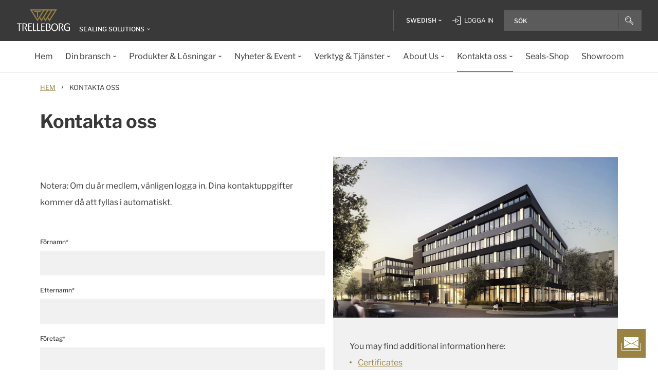

--- FILE ---
content_type: text/html; charset=utf-8
request_url: https://www.trelleborg.com/sv-se/seals/contact-form
body_size: 14470
content:


<!DOCTYPE html>
<!--[if lt IE 7]>      <html class="no-js lt-ie9 lt-ie8 lt-ie7"> <![endif]-->
<!--[if IE 7]>         <html class="no-js lt-ie9 lt-ie8"> <![endif]-->
<!--[if IE 8]>         <html class="no-js lt-ie9"> <![endif]-->
<!--[if gt IE 8]><!-->
<html class="no-js" lang="sv-SE">
<!--<![endif]-->
<head>

  



    <title>Kontakta oss | Trelleborg Sealing Solutions</title>

    <link href="/seals/-/media/foundation/trelleborg/favicon.ico?rev=ca14cc08040a458ea62290b56658872e" rel="shortcut icon" />




<meta  name="description" content="Fyll i och skicka in formuläret så kommer en av våra medarbetare att kontakta er snarast möjligt.">

    <meta name="viewport" content="width=device-width, initial-scale=1" />

  
  <!-- Start of Sitecore Personalize -->
<script>
document.addEventListener('DOMContentLoaded', function() {    
	var engage = undefined;

    // Create and inject the <script> tag into the HTML
    var s = document.createElement("script");
    s.type = "text/javascript";
    s.async = true;
    s.src = "https://d1mj578wat5n4o.cloudfront.net/sitecore-engage-v.1.4.3.min.js";
    var x = document.querySelector("script");
    x.parentNode.insertBefore(s, x);

   // Initialize the Engage SDK
    s.addEventListener("load", function () {
      var settings = {
        clientKey: "7866cb6cf42cf702ebc3e19618235d47",
        targetURL: "https://api-engage-us.sitecorecloud.io",
        pointOfSale: "Trelleborg-TSS-Prod",
        cookieDomain: "www.trelleborg.com",
        cookieExpiryDays: 365,
        forceServerCookieMode: false,
        includeUTMParameters: true,
        webPersonalization: true /* boolean or object. See Settings object for all options. */
    };
    window.Engage.init(settings).then(function (result) {

	engage = result;

   // Send a VIEW event
       // Send a VIEW event
      var event = {
        channel: "WEB",
        language: "en",
        currency: "EUR",
        page: window.location.pathname
      };
     engage.pageView(event);

    
   // Poll for company_name_6si in dataLayer
      var pollInterval = setInterval(function () {
        if (window.dataLayer && Array.isArray(window.dataLayer)) {
          var match = window.dataLayer.find(obj => obj.hasOwnProperty('company_name_6si'));
          if (match) {
            clearInterval(pollInterval);
           // console.log('company_name_6si:', match.company_name_6si);
               match.language = siteLang;  

            // Send custom event with matched data
            engage.event("Trelleborg-6Sense", engage, match);
          }
        }
      }, 500); // Check every 500ms
    });
  });
});
    // Initialize the engage variable
    
</script>
<!--End of Sitecore Personalize -->
<!-- The initial config of Consent Mode -->
<script type="text/javascript">
window.dataLayer = window.dataLayer || [];
function gtag() {dataLayer.push(arguments);}
gtag('consent', 'default', {
ad_storage: 'denied',
ad_user_data: 'denied',
ad_personalization: 'denied',
analytics_storage: 'denied',
wait_for_update: 500,
});
gtag('set', 'ads_data_redaction', true);
</script>


<!-- Google Tag Manager -->
<script>(function(w,d,s,l,i){w[l]=w[l]||[];w[l].push({'gtm.start':
new Date().getTime(),event:'gtm.js'});var f=d.getElementsByTagName(s)[0],
j=d.createElement(s),dl=l!='dataLayer'?'&l='+l:'';j.async=true;j.src=
'https://www.googletagmanager.com/gtm.js?id='+i+dl;f.parentNode.insertBefore(j,f);
})(window,document,'script','dataLayer','GTM-WMXJCS');</script>



<!-- Start of Async Drift Code -->

<script>
"use strict";

!function() {
  var t = window.driftt = window.drift = window.driftt || [];
  if (!t.init) {
    if (t.invoked) return void (window.console && console.error && console.error("Drift snippet included twice."));
    t.invoked = !0, t.methods = [ "identify", "config", "track", "reset", "debug", "show", "ping", "page", "hide", "off", "on" ], 
    t.factory = function(e) {
      return function() {
        var n = Array.prototype.slice.call(arguments);
        return n.unshift(e), t.push(n), t;
      };
    }, t.methods.forEach(function(e) {
      t[e] = t.factory(e);
    }), t.load = function(t) {
      var e = 3e5, n = Math.ceil(new Date() / e) * e, o = document.createElement("script");
      o.type = "text/javascript", o.async = !0, o.crossorigin = "anonymous", o.src = "https://js.driftt.com/include/" + n + "/" + t + ".js";
      var i = document.getElementsByTagName("script")[0];
      i.parentNode.insertBefore(o, i);
    };
  }
}();
drift.SNIPPET_VERSION = '0.3.1';
drift.load('d32kw52uskg9');
</script>

<!-- End of Async Drift Code -->

  
<meta property="og:description" content="Fyll i och skicka in formuläret så kommer en av våra medarbetare att kontakta er snarast möjligt."/><meta property="og:image" content="/seals/-/media/tss-media-repository/tss_website/banners/tools.jpg?rev=55dfd8feaa194f8f8315d1310507ab81"/><meta property="og:title" content="Kontakta oss | Trelleborg Sealing Solutions"/><meta property="og:url" content="https://www.trelleborg.com/sv-se/seals/contact-form"/><meta property="twitter:card" content="summary_large_image"/><meta property="twitter:description" content="Fyll i och skicka in formuläret så kommer en av våra medarbetare att kontakta er snarast möjligt."/><meta property="twitter:image" content="/seals/-/media/tss-media-repository/tss_website/banners/tools.jpg?rev=55dfd8feaa194f8f8315d1310507ab81"/><meta property="twitter:title" content="Kontakta oss | Trelleborg Sealing Solutions"/>

<link href="/seals/-/media/feature/experience-accelerator/bootstrap-4/bootstrap-4/styles/pre-optimized-min.css?rev=385874fc46a5448daa68b4c82d526760&t=20250326T123729Z" rel="stylesheet"><link href="/seals/-/media/base-themes/core-libraries/styles/pre-optimized-min.css?rev=e25c11e6bc294f71892e08cf20683cca&t=20250326T123726Z" rel="stylesheet"><link href="/seals/-/media/base-themes/main-theme/styles/pre-optimized-min.css?rev=43ab6dc530f9474ea6ca4435c4e7773c&t=20250326T123728Z" rel="stylesheet"><link href="/seals/-/media/themes/trelleborg/global/trelleborgbasetheme/styles/optimized-min.css?rev=adace023a0934e909927a5a770ecec33&t=20260114T083544Z" rel="stylesheet">
  <link rel="stylesheet" type="text/css" href="/Trelleborg/Datatables/datatables.min.css">

  



<script id="CookieConsent" type="text/javascript" data-culture="SV" src="https://policy.app.cookieinformation.com/uc.js" data-gcm-version="2.0"></script>    <script>
      var gtmLoaded = false;
      window.addEventListener('CookieInformationConsentGiven', function (event) {
        if (CookieInformation.getConsentGivenFor('cookie_cat_necessary')) {
          if (gtmLoaded == false) {
            gtmLoaded = true;
            if (typeof GTMScript != "undefined") {
              GTMScript();
            }
          }
        }
      });

      window.addEventListener('DOMContentLoaded', function () {
        if (CookieInformation.getConsentGivenFor('cookie_cat_necessary')) {

          if (gtmLoaded == false) {
            gtmLoaded = true;
            if (typeof GTMScript != "undefined") {
              GTMScript();
            }
          }
        }
      });


    </script>

  <script>

  var siteName = 'TSS'
  var siteLang = 'sv-SE'
  var chinaWebSite = 'False'
  var siteVirtualPath = '/sv-se/seals'
  var IsMFNEnable = 'True'

  let bu ='tss-seals';
  let businessUnit = bu == "" ? siteName : bu;
  var dataLayer = window.dataLayer = window.dataLayer || [];
    dataLayer.push(
      {
        'bu': businessUnit,
        'market': 'SE',
        'language': 'sv',
        'environment': 'live',
        'personaName': 'Unassignedprofile',
        'pagePrimaryCategory': 'Contact Form',
        'pageSecondaryCategory': '',
        'pageTertiaryCategory': '',
        'pageName': 'trelleborg:' + 'sv' + ':' + businessUnit + ':' + 'Kontakta oss'
      }
  );
</script>

<script>
    var siteConfig = {
      'language':  'sv',
      'widgetlang': 'sv',
      'widgetuser': '',
      'sitename': 'TSS',
      'MenuVersion': 'a9fa782e-d5c8-44a9-adf2-1ecb67b2f510',
      'siteRefferer': {}
    };
</script>

<script>
    var personalizationConfig= {
      'customBrowserId': 'ce679e64-f065-4d53-8614-b87e39d32318',
      };

</script>

  <script type="text/javascript" src="/wwidgets/loadwidgets.js">
  </script>





<link rel="apple-touch-icon" sizes="180x180" href="/seals/-/media/themes/trelleborg/global/trelleborgbasetheme/images/favicons/apple-touch-icon.png?rev=72f33296767f43778b0657d709f1f4d1" />
<link rel="icon" type="image/png" sizes="32x32" href="/seals/-/media/themes/trelleborg/global/trelleborgbasetheme/images/favicons/favicon-32x32.png?rev=e86c403e1a7742e4a36ff41b7ea6a65f" />
<link rel="icon" type="image/png" sizes="16x16" href="/seals/-/media/themes/trelleborg/global/trelleborgbasetheme/images/favicons/favicon-16x16.png?rev=8e0b125159e54827ab0d4feba92a4b61" />
<link rel="manifest" href="/seals/-/media/themes/trelleborg/global/trelleborgbasetheme/images/favicons/site.webmanifest?rev=9263fd4429b64d1392bd1ca411da95b0">
<link rel="mask-icon" href="/seals/-/media/themes/trelleborg/global/trelleborgbasetheme/images/favicons/safari-pinned-tab.svg?rev=b965ceb19659432e89301744394999db" color="#393939">

<meta name="msapplication-TileColor" content="#393939">
<meta name="msapplication-config" content="/seals/-/media/themes/trelleborg/global/trelleborgbasetheme/images/favicons/browserconfig.xml?rev=07c6df1b948f4cabba08c255c624ec85">
<meta name="theme-color" content="#393939">

<link rel="shortcut icon" sizes="48x48" href="/seals/-/media/themes/trelleborg/global/trelleborgbasetheme/images/favicons/favicon-48x48-icon.ico?rev=37954b6480e14e5b87845bd0aea541ed" />
<link rel="shortcut icon" sizes="32x32" href="/seals/-/media/themes/trelleborg/global/trelleborgbasetheme/images/favicons/favicon-32x32-icon.ico?rev=b77b3ebc6c014fa0804618782019def3" />

<a href="/sv-se/seals/contact-form" id="contactusurl" style="display:none">contactusurl</a>
<span id="sitenamesearchpage" style="display:none">/sv-se/seals/search</span>
<span id="tb-no-record-found-text" style="display:none">Inga resultat</span>
<span id="tb-animation-message" style="display:none">Animation is not fully supported in Internet Explorer versions</span>
<span id="tb-singular-item-count" style="display:none">item found</span>
<span id="tb-plural-item-count" style="display:none">items found</span>
<span id="tb-SearchResult-singular-itemfound" style="display:none">item found</span>
<span id="tb-SearchResult-plural-itemsfound" style="display:none">sidor</span>
<span id="tb-SearchResult-result-of" style="display:none">av</span>
<span id="tb-SearchResult-search-help" style="display:none">S&#246;k</span>
<span id="tb-SearchResult-show-showing" style="display:none">Visar</span>
<span id="tb-Navigation-Are-youlookingforThis" style="display:none">P&#229; denna sida</span>
<span id="tb-pdf-download-iemsg" style="display:none">Your Browser is outdated</span>

<span id="Dealer" style="display:none">&#197;terf&#246;rs&#228;ljare</span>
<span id="Distributer" style="display:none">Distribut&#246;r</span>
<span id="OfficialDealer" style="display:none">Official Dealer</span>
<span id="premiumpartner" style="display:none">Premium Partner</span>


<span id="tb-address-singular-count" style="display:none">adresser</span>
<span id="tb-address-plural-count" style="display:none">adresser</span>
<span id="tb-Aricles-name" style="display:none">Articles</span>
<span id="regulatoryPressReleases" style="display:none">Regulatoriskt pressmeddelande,Regulatory press releases only</span>
<span id="fshWebinarTitle" style="display:none">EG. Food Hoses conformity evolution Webinar</span>
<span id="newSelectorBtn" style="display:none">Selector Button</span>

<span id="mitas-producttype-lang" style="display:none"
      data-agri="Agriculture tires"
      data-constrution="Truck tires"
      data-truk="Construction and material handling">
</span>



<div id="ieoutdatemsg" style="display:none"
     data-head="Your browser seems to be out of date."
     data-subhead="To experience our website with all it&#39;s features, please update your browser."
     data-info="Info: You can still browse our website, but we can&#39;t guarantee that everything works fine."
     data-ok="OK">
</div>
<span id="tb-is-required" style="display:none">Is Required.</span>




<link rel="canonical" href="https://www.trelleborg.com/sv-se/seals/contact-form" />
<script type="text/javascript" src="/Trelleborg/CtaButton/component-cta-button.js?rev=62CDD5130B0F413C8C0AAD295F16A2F4"></script>


  
  
</head>

<body class="default-device bodyclass">
  <!-- Google Tag Manager (noscript) -->
<noscript><iframe src="//www.googletagmanager.com/ns.html?id=GTM-WMXJCS"
height="0" width="0" style="display:none;visibility:hidden"></iframe></noscript>


  
  
<!-- #wrapper -->
<div id="wrapper">
    <!-- #header -->
    <header>
        <div id="header" class="container">
            <div class="row">

<div class="row">


    <div class="component site-header col-12">

      <div class="component-content">
        <header class="tb-header-container fixed-top">
          <div class="tb-topmenu-container d-flex">
            <div class="container-fluid">
              <div class="float-left">
                
      <script type="application/ld+json">
        {
  "@context": "https://schema.org",
  "@type": "Organization",
  "sameAs": "https://www.linkedin.com/company/trelleborggroup",
  "@id": "http://www.trelleborg.com/sv-se/seals/#org",
  "name": "Trelleborg Sealing Solutions",
  "url": "http://www.trelleborg.com/sv-se/seals/",
  "logo": {
    "@type": "ImageObject",
    "url": "https://www.trelleborg.com/seals/-/media/foundation/trelleborg/icons/logo.svg?rev=4af2759a373e4ea3b17d1ea6773365b3"
  },
  "parentOrganization": {
    "@type": "Organization",
    "@id": "https://www.trelleborg.com",
    "@name": "Trelleborg Group"
  }
}
      </script>

    <!-- Site Selector Starts    -->
    <div class="tb-topmenu-brand">
      <a href="/sv-se/seals" aria-label="" class="tb-topmenu-logolink link-unstyled">
        <img class="tb-topmenu-logo" src=/seals/-/media/foundation/trelleborg/icons/logo.svg?rev=4af2759a373e4ea3b17d1ea6773365b3 alt="" />
      </a>
      
      <div class="tb-topmenu-signpost">
              <div class="tb-siteselector" id="tb-siteselector" >
                <a href="#">
                  <span class="d-none d-md-inline-block">Sealing Solutions</span>

                </a>
              </div>

        <!-- <i class="tb-icon tb-icon-small tb-icon-chevron-down"></i> -->
      </div>
    </div>
      <div id="tb-siteselector-modal" class="tb-siteselector-modal d-none">
        <div class="modal-content">

          <div class="overlay" id="tb-siteselector-overlay">
            <div class="tb-siteselector-container container-fluid">
              <div class="tb-siteselector-header">
                <h4 class="tb-siteselector-title">
                  All Trelleborg sites
                </h4>
                <a href="#" class="tb-siteselector-close-btn">
                  <span>Close</span>
                  <svg width="16" height="16" viewBox="0 0 16 16" fill="none" xmlns="http://www.w3.org/2000/svg">
                    <path d="M16 0.736842L15.2632 0L8 7.26316L0.736842 0L0 0.736842L7.26316 8L0 15.2632L0.736842 16L8 8.73684L15.2632 16L16 15.2632L8.73684 8L16 0.736842Z" fill="#393939" />
                  </svg>
                </a>
              </div>
              <div class="row">
                <div class="col-xl-7 col-lg-6 tb-siteselector-dropdown">
                  <ul class="tb-siteselector-dropdown-menu">
                      <li class="tb-siteselector-menu-item">
                        <a href="https://www.trelleborg.com/sv-se">
                          <span class="tb-siteselector-menu-title">Group</span>
                          <span class="tb-siteselector-full-description  d-none">
                            Trelleborg is a world leader in engineered polymer solutions that seal, damp and protect critical applications in demanding environments. 
                          </span>
                          <span class="tb-siteselector-image d-none">/seals/-/media/group/site-switch/trelleborg-group.jpg?h=264&amp;w=293&amp;rev=b3492bd026aa498f90103f0288dfc4e6&amp;hash=72864F3ACBDA1724A3E5250CD2424C68</span>
                          <span class="siteselector-menu-desciption"></span>
                        </a>
                      </li>
                      <li class="tb-siteselector-menu-item">
                        <a href="https://www.trelleborg.com/en/anti-vibration-solutions">
                          <span class="tb-siteselector-menu-title">Antivibration Solutions</span>
                          <span class="tb-siteselector-full-description  d-none">
                            Helping to remove unwanted vibration and noise in Rail, Marine, Off-highway and Industrial applications
                          </span>
                          <span class="tb-siteselector-image d-none">/seals/-/media/group/site-switch/antivibration.jpg?h=264&amp;w=293&amp;rev=cac94d89d97a4764937febb8422dbc03&amp;hash=12A523DC26C13E43E5FE7089DB9F3486</span>
                          <span class="siteselector-menu-desciption"></span>
                        </a>
                      </li>
                      <li class="tb-siteselector-menu-item">
                        <a href="https://www.trelleborg.com/en/boots">
                          <span class="tb-siteselector-menu-title">Boots</span>
                          <span class="tb-siteselector-full-description  d-none">
                            Advanced dynamic protection for Automotive Driveshaft and Steering Gears
                          </span>
                          <span class="tb-siteselector-image d-none">/seals/-/media/group/site-switch/testing-boot-cold-1.jpg?h=264&amp;w=293&amp;rev=e398df5cfb7d4080a18fb803255e50bc&amp;hash=7CAF09916CBE838BAFA919AED27F6B08</span>
                          <span class="siteselector-menu-desciption"></span>
                        </a>
                      </li>
                      <li class="tb-siteselector-menu-item">
                        <a href="https://www.rubore.com">
                          <span class="tb-siteselector-menu-title">Damping Solutions</span>
                          <span class="tb-siteselector-full-description  d-none">
                            Automotive noise damping shims &amp; insulators
                          </span>
                          <span class="tb-siteselector-image d-none">/seals/-/media/group/site-switch/damping-solutions.jpg?h=264&amp;w=293&amp;rev=e4886fdb3c364d319c626e35fe923d04&amp;hash=D4E08121DF08463FFBFCA5AD275A4AEF</span>
                          <span class="siteselector-menu-desciption"></span>
                        </a>
                      </li>
                      <li class="tb-siteselector-menu-item">
                        <a href="https://www.trelleborg.com/en/engineered-coated-fabrics">
                          <span class="tb-siteselector-menu-title">Engineered Coated Fabrics</span>
                          <span class="tb-siteselector-full-description  d-none">
                            Trelleborg’s Engineered Coated Fabrics business unit, a world-leading producer of specialty polymer-coated and calendared materials, operates under the Coated Systems business area.
                          </span>
                          <span class="tb-siteselector-image d-none">/seals/-/media/group/site-switch/engineered-coated-fabrics.jpg?h=264&amp;w=293&amp;rev=2fdac9be0f434313920fb532c7262a43&amp;hash=23E184F52CD740B530FC08738E530DAC</span>
                          <span class="siteselector-menu-desciption"></span>
                        </a>
                      </li>
                      <li class="tb-siteselector-menu-item">
                        <a href="https://www.trelleborg.com/en/fluidhandling">
                          <span class="tb-siteselector-menu-title">Fluid Handling Solutions</span>
                          <span class="tb-siteselector-full-description  d-none">
                            Industrial Hose, Expansion Joint, Oil &amp; Marine Hose, Rubber Sheeting and Mining Applications
                          </span>
                          <span class="tb-siteselector-image d-none">/seals/-/media/group/site-switch/fhs.jpg?h=264&amp;w=293&amp;rev=6cf337a4c82642b59e004d0a9199ea15&amp;hash=4D0CA37036809222E4A78E27A8A64AAB</span>
                          <span class="siteselector-menu-desciption"></span>
                        </a>
                      </li>
                      <li class="tb-siteselector-menu-item">
                        <a href="https://www.trelleborg.com/en/medical">
                          <span class="tb-siteselector-menu-title">Medical Solutions</span>
                          <span class="tb-siteselector-full-description  d-none">
                            Supporting the Healthcare and Medical industry with advanced polymer engineered components
                          </span>
                          <span class="tb-siteselector-image d-none">/seals/-/media/group/site-switch/healthcare-and-medical.jpg?h=264&amp;w=293&amp;rev=627ac8af44794afb8aa913220f959254&amp;hash=CCFF239DAA8847077E4206C7843BEFE9</span>
                          <span class="siteselector-menu-desciption"></span>
                        </a>
                      </li>
                      <li class="tb-siteselector-menu-item">
                        <a href="https://www.trelleborg.com/sv-se/marine-and-infrastructure">
                          <span class="tb-siteselector-menu-title">Marine &amp; Infrastructure</span>
                          <span class="tb-siteselector-full-description  d-none">
                            Highly engineered polymer solutions for marine and civil infrastructure
                          </span>
                          <span class="tb-siteselector-image d-none">/seals/-/media/group/site-switch/marine-and-infrastructure.jpg?h=264&amp;w=293&amp;rev=b209d371ac264b6f85b7b8167ef0860c&amp;hash=51AA9CFA98963463E6162A8DE91DFDA2</span>
                          <span class="siteselector-menu-desciption"></span>
                        </a>
                      </li>
                      <li class="tb-siteselector-menu-item">
                        <a href="https://www.trelleborg.com/sv-se/seals">
                          <span class="tb-siteselector-menu-title">Sealing Solutions</span>
                          <span class="tb-siteselector-full-description  d-none">
                            Sealing and bearing solutions for Industrial, Automotive and Aerospace applications
                          </span>
                          <span class="tb-siteselector-image d-none">/seals/-/media/group/site-switch/sealing-solutions.jpg?h=264&amp;w=293&amp;rev=158324dc66494c6a8450812cbd4a794b&amp;hash=6E81A625A8BFC9F2759D88F9EE878AA1</span>
                          <span class="siteselector-menu-desciption"></span>
                        </a>
                      </li>
                      <li class="tb-siteselector-menu-item">
                        <a href="https://www.trelleborg.com/sv-se/seals-and-profiles">
                          <span class="tb-siteselector-menu-title">Seals &amp; Profiles</span>
                          <span class="tb-siteselector-full-description  d-none">
                            T&#228;tningar f&#246;r bygg och -anl&#228;ggningsindustrin, flygplansindustrin, bilindustrin, lantbruksn&#228;ringen, f&#246;rnybar energi och samt vatten och avlopp.
                          </span>
                          <span class="tb-siteselector-image d-none">/seals/-/media/group/site-switch/seals-and-profiles.jpg?h=264&amp;w=293&amp;rev=c630d927a2a9455e851bb1a4fd6da61e&amp;hash=12B561EA8906F4AA6257EA73716A443C</span>
                          <span class="siteselector-menu-desciption"></span>
                        </a>
                      </li>
                  </ul>
                </div>
                <div class="col-xl-5 col-lg-6 tb-siteselector-overview" id="siteselector-overview">
                  <!-- overview will render here-->
                </div>
              </div>
            </div>
          </div>

        </div>
      </div>
    <!-- Site Selector End    -->


              </div>
                <div class="float-right">
                  <div class="tb-topmenu-right d-flex">
                    <div class="tb-topmenu-splitter d-none d-sm-block"></div>



  <section id="tb-language-selector" class="tb-language-selector">
    <div id="tb-language-selected" class="tb-language-selected">
            <span> Swedish</span>
      <i class="tb-icon tb-icon-small tb-icon-chevron-down"></i>
    </div>
    <div class="tb-language-overlay" id="language-menu">
      <ul class="tb-language-dropdown-menu">
          <li>
            <a href="/bg-bg/seals/contact-form">
                                                        <span class="tb-language-lang">Bulgarian</span>

                <span class="tb-language-seprator">|</span>
                <span class="tb-language-local">български</span>

            </a>
          </li>
          <li>
            <a href="/zh-cn/seals/contact-form">
                                                        <span class="tb-language-lang">Chinese (Simplified) </span>

                <span class="tb-language-seprator">|</span>
                <span class="tb-language-local">中文(简体) </span>

            </a>
          </li>
          <li>
            <a href="/zh-tw/seals/contact-form">
                                                        <span class="tb-language-lang">Chinese (Traditional) </span>

                <span class="tb-language-seprator">|</span>
                <span class="tb-language-local">中文(繁體)</span>

            </a>
          </li>
          <li>
            <a href="/cs-cz/seals/contact-form">
                                                        <span class="tb-language-lang">Czech</span>

                <span class="tb-language-seprator">|</span>
                <span class="tb-language-local">čeština</span>

            </a>
          </li>
          <li>
            <a href="/da/seals/contact-form">
                                                        <span class="tb-language-lang">Danish</span>

                <span class="tb-language-seprator">|</span>
                <span class="tb-language-local">dansk</span>

            </a>
          </li>
          <li>
            <a href="/en/seals/contact-form">
                                                        <span class="tb-language-lang">English</span>


            </a>
          </li>
          <li>
            <a href="/fi-fi/seals/contact-form">
                                                        <span class="tb-language-lang">Finnish</span>

                <span class="tb-language-seprator">|</span>
                <span class="tb-language-local">suomi</span>

            </a>
          </li>
          <li>
            <a href="/fr-fr/seals/contact-form">
                                                        <span class="tb-language-lang">French</span>

                <span class="tb-language-seprator">|</span>
                <span class="tb-language-local">fran&#231;ais</span>

            </a>
          </li>
          <li>
            <a href="/de-de/seals/contact-form">
                                                        <span class="tb-language-lang">German</span>

                <span class="tb-language-seprator">|</span>
                <span class="tb-language-local">Deutsch</span>

            </a>
          </li>
          <li>
            <a href="/hu-hu/seals/contact-form">
                                                        <span class="tb-language-lang">Hungarian</span>

                <span class="tb-language-seprator">|</span>
                <span class="tb-language-local">magyar</span>

            </a>
          </li>
          <li>
            <a href="/it-it/seals/contact-form">
                                                        <span class="tb-language-lang">Italian</span>

                <span class="tb-language-seprator">|</span>
                <span class="tb-language-local">italiano</span>

            </a>
          </li>
          <li>
            <a href="/ja-jp/seals/contact-form">
                                                        <span class="tb-language-lang">Japanese</span>

                <span class="tb-language-seprator">|</span>
                <span class="tb-language-local">日本語</span>

            </a>
          </li>
          <li>
            <a href="/ko-kr/seals/contact-form">
                                                        <span class="tb-language-lang">Korean</span>

                <span class="tb-language-seprator">|</span>
                <span class="tb-language-local">한국어</span>

            </a>
          </li>
          <li>
            <a href="/pl-pl/seals/contact-form">
                                                        <span class="tb-language-lang">Polish</span>

                <span class="tb-language-seprator">|</span>
                <span class="tb-language-local">polski</span>

            </a>
          </li>
          <li>
            <a href="/pt-pt/seals/contact-form">
                                                        <span class="tb-language-lang">Portuguese</span>

                <span class="tb-language-seprator">|</span>
                <span class="tb-language-local">portugu&#234;s</span>

            </a>
          </li>
          <li>
            <a href="/es-es/seals/contact-form">
                                                        <span class="tb-language-lang">Spanish</span>

                <span class="tb-language-seprator">|</span>
                <span class="tb-language-local">espa&#241;ol</span>

            </a>
          </li>
          <li>
            <a href="/sv-se/seals/contact-form">
                                                        <span class="tb-language-lang">Swedish</span>

                <span class="tb-language-seprator">|</span>
                <span class="tb-language-local">svenska</span>

            </a>
          </li>
          <li>
            <a href="/tr-tr/seals/contact-form">
                                                        <span class="tb-language-lang">Turkish</span>

                <span class="tb-language-seprator">|</span>
                <span class="tb-language-local">T&#252;rk&#231;e</span>

            </a>
          </li>
          <li>
            <a href="/vi-vn/seals/contact-form">
                                                        <span class="tb-language-lang">Vietnamese</span>

                <span class="tb-language-seprator">|</span>
                <span class="tb-language-local">Ti&#234;́ng Việt</span>

            </a>
          </li>
      </ul>
    </div>
  </section>


                        <a class="tb-topmenu-login-wrapper tb-topmenu-item private-link" href="">
                          <i class="tb-icon tb-icon-login d-none d-sm-inline-block"></i>
                          <span class="d-none d-md-inline-block"> Logga in</span>
                          <i class="tb-icon tb-icon-small tb-icon-chevron-down d-none"></i>
                        </a>

                    <a class="tb-topmenu-tabletsearch tb-topmenu-item d-none d-sm-inline-block d-md-none">
                      <i class="tb-icon tb-icon-search "></i>
                    </a>
                    <button class="tb-mainnavbar__toggler navbar-toggler d-block d-md-none" type="button" data-toggle="collapse" data-target="#collapsingNavbar" aria-controls="collapsingNavbar" aria-expanded="false" aria-label="Toggle navigation">
                      <span class="navbar-toggler-icon"></span>
                    </button>
                    <div class="component auto-search "
                         data-pageid="{0822C6C7-CF78-43D1-9C98-AA08CD809824}"
                         data-renderingid="{0279852E-A691-402C-A99F-9562AE6CD415}"
                         data-uniqueid="{D02A28E3-D9FF-4F80-BCB8-E5144B7C3657}" data-stylesfield="Styles"
                         data-gridfield="GridParameters" data-renderingclass="cad-search">
                      <div class="component-content">
                        <div class="tb-search-container">
                          <div id="auto-header-search">
                            <form autocomplete="off" action="/action_page.php">
                              <div class="autocomplete">
                                <div class="tb-searchinput-div">
                                  <input id="myInput" type="text" name="mySearch" class="tb-search-input tb-topmenu-searchinput typeahead" placeholder="Search & Help">
                                  <a class="tb-topmenu-searchbutton">
                                    <!-- Icon for Mobile and Desktop -->
                                    <i class="tb-icon tb-icon-search d-block d-sm-none d-md-block"></i>
                                    <!-- Search button text for Tablet -->
                                    <span class="d-none d-sm-block d-md-none">Search</span>
                                  </a>
                                  <!-- <img src="-\media\Themes\Trelleborg\Global\TrelleborgBaseTheme\images\svg_icons\tb-vector-seach.svg"class="tb-search-icon tb-px-1 d-block d-sm-none d-md-block"> -->

                                </div>
                              </div>
                            </form>
                          </div>
                          <br>
                        </div>
                      </div>
                    </div>
                  </div>
                </div>
            </div>
          </div>
              <div class="tb-mainnavbar-wrapper">
                <input type="hidden" id="hdn_viewpage" name="hdn_viewpage" value="Visa sida" />
                  <input type="hidden" id="hdn_enablenewnavTheme" name="hdn_enablenewnavTheme" value="EnableNewNavigationTheme" />
                <nav class="tb-mainnavbar navbar navbar-expand-md container-fluid ">
                  <div class="navbar-collapse collapse justify-content-center" id="collapsingNavbar">
                    <div class="tb-mainnavbar__mobile-control">
                      <div class="tb-mainnavbar__back d-none">
                        <i class="tb-icon tb-icon-back"></i>
                        <span>Back</span>
                      </div>
                      <div class="tb-mainnavbar__close d-sm-block d-md-none">
                        <span>Close</span>
                        <i class="tb-icon tb-icon-close"></i>
                      </div>
                    </div>
                    <ul class="tb-mainnavbar__itemwrapper navbar-nav">
                        <li class="tb-mainnavbar__item tb-mainnavbar__item--special mobile-language d-block d-md-none" data-navlevel="1">
                          <div class="tb-mainnavbar__link">
                            <span>
                              <strong>
Language                              </strong> svenska
                            </span>
                          </div>
                          <ul class="tb-language-dropdown-menu-mobile d-none">
                            <div class="tb-mainnavbar__mobile-control d-sm-block d-md-none">
                              <div class="tb-mainnavbar__back language-back" data-navid="2">
                                <i class="tb-icon  tb-icon-back"></i>
                                <span>Back</span>
                              </div>
                              <div class="tb-mainnavbar__close d-sm-block d-md-none">
                                <span>Close</span>
                                <i class="tb-icon tb-icon-close"></i>
                              </div>
                            </div>


  <section id="tb-language-selector" class="tb-language-selector">
    <div id="tb-language-selected" class="tb-language-selected">
            <span> Swedish</span>
      <i class="tb-icon tb-icon-small tb-icon-chevron-down"></i>
    </div>
    <div class="tb-language-overlay" id="language-menu">
      <ul class="tb-language-dropdown-menu">
          <li>
            <a href="/bg-bg/seals/contact-form">
                                                        <span class="tb-language-lang">Bulgarian</span>

                <span class="tb-language-seprator">|</span>
                <span class="tb-language-local">български</span>

            </a>
          </li>
          <li>
            <a href="/zh-cn/seals/contact-form">
                                                        <span class="tb-language-lang">Chinese (Simplified) </span>

                <span class="tb-language-seprator">|</span>
                <span class="tb-language-local">中文(简体) </span>

            </a>
          </li>
          <li>
            <a href="/zh-tw/seals/contact-form">
                                                        <span class="tb-language-lang">Chinese (Traditional) </span>

                <span class="tb-language-seprator">|</span>
                <span class="tb-language-local">中文(繁體)</span>

            </a>
          </li>
          <li>
            <a href="/cs-cz/seals/contact-form">
                                                        <span class="tb-language-lang">Czech</span>

                <span class="tb-language-seprator">|</span>
                <span class="tb-language-local">čeština</span>

            </a>
          </li>
          <li>
            <a href="/da/seals/contact-form">
                                                        <span class="tb-language-lang">Danish</span>

                <span class="tb-language-seprator">|</span>
                <span class="tb-language-local">dansk</span>

            </a>
          </li>
          <li>
            <a href="/en/seals/contact-form">
                                                        <span class="tb-language-lang">English</span>


            </a>
          </li>
          <li>
            <a href="/fi-fi/seals/contact-form">
                                                        <span class="tb-language-lang">Finnish</span>

                <span class="tb-language-seprator">|</span>
                <span class="tb-language-local">suomi</span>

            </a>
          </li>
          <li>
            <a href="/fr-fr/seals/contact-form">
                                                        <span class="tb-language-lang">French</span>

                <span class="tb-language-seprator">|</span>
                <span class="tb-language-local">fran&#231;ais</span>

            </a>
          </li>
          <li>
            <a href="/de-de/seals/contact-form">
                                                        <span class="tb-language-lang">German</span>

                <span class="tb-language-seprator">|</span>
                <span class="tb-language-local">Deutsch</span>

            </a>
          </li>
          <li>
            <a href="/hu-hu/seals/contact-form">
                                                        <span class="tb-language-lang">Hungarian</span>

                <span class="tb-language-seprator">|</span>
                <span class="tb-language-local">magyar</span>

            </a>
          </li>
          <li>
            <a href="/it-it/seals/contact-form">
                                                        <span class="tb-language-lang">Italian</span>

                <span class="tb-language-seprator">|</span>
                <span class="tb-language-local">italiano</span>

            </a>
          </li>
          <li>
            <a href="/ja-jp/seals/contact-form">
                                                        <span class="tb-language-lang">Japanese</span>

                <span class="tb-language-seprator">|</span>
                <span class="tb-language-local">日本語</span>

            </a>
          </li>
          <li>
            <a href="/ko-kr/seals/contact-form">
                                                        <span class="tb-language-lang">Korean</span>

                <span class="tb-language-seprator">|</span>
                <span class="tb-language-local">한국어</span>

            </a>
          </li>
          <li>
            <a href="/pl-pl/seals/contact-form">
                                                        <span class="tb-language-lang">Polish</span>

                <span class="tb-language-seprator">|</span>
                <span class="tb-language-local">polski</span>

            </a>
          </li>
          <li>
            <a href="/pt-pt/seals/contact-form">
                                                        <span class="tb-language-lang">Portuguese</span>

                <span class="tb-language-seprator">|</span>
                <span class="tb-language-local">portugu&#234;s</span>

            </a>
          </li>
          <li>
            <a href="/es-es/seals/contact-form">
                                                        <span class="tb-language-lang">Spanish</span>

                <span class="tb-language-seprator">|</span>
                <span class="tb-language-local">espa&#241;ol</span>

            </a>
          </li>
          <li>
            <a href="/sv-se/seals/contact-form">
                                                        <span class="tb-language-lang">Swedish</span>

                <span class="tb-language-seprator">|</span>
                <span class="tb-language-local">svenska</span>

            </a>
          </li>
          <li>
            <a href="/tr-tr/seals/contact-form">
                                                        <span class="tb-language-lang">Turkish</span>

                <span class="tb-language-seprator">|</span>
                <span class="tb-language-local">T&#252;rk&#231;e</span>

            </a>
          </li>
          <li>
            <a href="/vi-vn/seals/contact-form">
                                                        <span class="tb-language-lang">Vietnamese</span>

                <span class="tb-language-seprator">|</span>
                <span class="tb-language-local">Ti&#234;́ng Việt</span>

            </a>
          </li>
      </ul>
    </div>
  </section>
                          </ul>
                        </li>
                                                <li class="tb-mainnavbar__item tb-mainnavbar__item--special  d-block d-sm-none " data-navlevel="1"><a class="tb-mainnavbar__link private-link" href=""><i class="tb-icon tb-icon-login"></i><span>Logga in</span></a></li>



                    </ul>
                  </div>
                </nav>
              </div>
        </header>
        <div>
          <div class="row"></div>
        </div>
            <div>
              <div class="row">
  <script type="application/ld+json">
    {
  "@context": "https://schema.org",
  "@type": "BreadcrumbList",
  "itemListElement": [
    {
      "@type": "ListItem",
      "position": 1,
      "item": {
        "@id": "https://www.trelleborg.com/sv-se/seals",
        "name": "Home"
      }
    },
    {
      "@type": "ListItem",
      "position": 2,
      "item": {
        "@id": "https://www.trelleborg.com/sv-se/seals/contact-form",
        "name": "Contact Form"
      }
    }
  ]
}
  </script>


<div class="component breadcrumb-new navigation-title col-12">
  <div class="component-content">
    <nav>
      <ol>
          <li class="breadcrumb-item home">
<div class="navigation-title tb-link tb-small field-navigationtitle"><a title="Home" href="/sv-se/seals">Hem</a></div>              <span class="separator">&#8250;</span>
          </li>
          <li class="breadcrumb-item last">
<div class="navigation-title tb-link tb-small field-navigationtitle"><a title="Contact Form" href="/sv-se/seals/contact-form">Kontakta oss</a></div>              <span class="separator">&#8250;</span>
          </li>
      </ol>
    </nav>
  </div>
</div>
</div>
            </div>
          <div>
            <div class="row"></div>
          </div>
          <div>
            <div class="row"></div>
          </div>

          <div id="contact-floater" class="tb-fixed-button-container">
            <a class="tb-cta tb-cta-button" href="#">
              <svg width="38" height="26" viewBox="0 0 38 26" fill="none" xmlns="http://www.w3.org/2000/svg">
                <path fill-rule="evenodd" clip-rule="evenodd" d="M5 0H33V4.67123L19.2572 12.9169L5 4.36253V0ZM22.7291 12L33 5.83742V18.1625L22.7291 12ZM21.7572 12.5831L33 19.3287V21H5V19.6374L16.7572 12.5831L19 13.9287L19.2572 14.0831L19.5145 13.9287L21.7572 12.5831ZM15.7854 12L5 18.4712V5.52872L15.7854 12ZM0 25V12H1V25H37V12H38V25V26H37H1H0V25Z" fill="white"></path>
              </svg>
            </a>
          </div>

        </div>
    </div>
</div></div>
        </div>
    </header>
    <!-- /#header -->
    <!-- #content -->
    <main>
        <div id="content" class="container">
            <div class="row">
  <div class="component Sectionintro position-left col-xl-12 col-md-12 col-sm-12">
    <div class="component-content">
<div class="tb-sectionintro-container"><div class="tb-setionintro-row"><section class="col-lg-12 tb-sectionintro center"><h2 class="h2 tb-sectionintro-title tb-header-1 tb-font-bold tb-inpage-headline field-sectionheader">Kontakta oss</h2></section></div></div>    </div>
  </div>
<div class="component react-widget col-12 col-xl-6">
  <div class="component-content">

<div>
<div class="widget-wrapper">     <div class="line wwidget" data-wwidget-type="contactForm"  ></div> </div> 
      </div>
  </div>
</div>    <div class="component generic-media-element col-sm-12 col-md-12 col-xl-6">
        <div class="component-content">
<div class="tb-genericmediaelement-container tb-row tb-genericmediaelement-overlay equal"><div class="tb-genericmediaelement-section"><div class="tb-genericmediaelement-img" loading="lazy">

  <img src="/seals/-/media/tss-media-repository/tss_website/company/locations/tss-headquarters.jpg?h=450&amp;iar=0&amp;w=800&amp;rev=14183fbaa6094621b96700b29ba1b921&amp;hash=70CC16C6C4FBFD92D431E5AA2527DF04" alt="TSS-headquarters" width="800" height="450" sizes="&#40;min-width: 1440px&#41; 1440px, 100vw" />
</div></div><div class="tb-genericmediaelement-section tb-genericmediaelement-des-section"><div class="tb-genericmediaelement-header-wrapper"><div class="tb-genericmediaelement-para tb-body tb-richtexteditor-ul tb-showbulletpoints tb-link field-gmcontent"><p>You may find additional information here:</p>
<ul>
    <li><a href="/sv-se/seals/about-us/quality-management">Certificates</a></li>
    <li><a href="/sv-se/seals/resources/catalogs-and-brochures">Our Catalogs &amp; Brochures</a></li>
    <li><a href="/sv-se/seals/shop">Our Online Shops</a></li>
    <li><a rel="noopener noreferrer" href="https://www.trelleborg.com/en/career/vacancies" target="_blank">Career / Vacancies</a></li>
</ul></div></div></div></div>        </div>
    </div>
    <div class="component generic-media-element col-xl-12 col-md-12 col-sm-12">
        <div class="component-content">
<div class="tb-genericmediaelement-container tb-row tb-genericmediaelement-reverse equal"><div class="tb-genericmediaelement-section "><div class="tb-genericmediaelement-img" loading="lazy">

  <img src="/seals/-/media/tss-media-repository/tss_website/contact/people-wall-map.jpg?h=450&amp;iar=0&amp;w=800&amp;rev=f0eb50f8dbb04f6ebca7b0cfb4632752&amp;hash=CD9B134243598C486A29FB9BBB300B96" alt="" width="800" height="450" sizes="&#40;min-width: 1440px&#41; calc&#40;360px - 32px&#41;, &#40;min-width: 992px&#41; 25vw, &#40;min-width: 576px&#41; calc&#40;50vw - 32px&#41;, calc&#40;100vw - 32px&#41;" />
</div></div><div class="tb-genericmediaelement-section tb-genericmediaelement-des-section"><div class="tb-genericmediaelement-header-wrapper"><h2 class="tb-genericmediaelement-heading tb-header-3 tb-font-bold tb-gme-anchor tb-header field-gmheadline">Contact our Data privacy office</h2><div class="tb-genericmediaelement-para tb-body tb-richtexteditor-ul tb-showbulletpoints tb-link field-gmcontent"><p>Har du specifika &ouml;nskem&aring;l eller fr&aring;gor om hur vi hanterar personuppgifter? L&auml;s v&aring;rt sekretessmeddelande eller kontakta v&aring;r dataskyddsavdelning via l&auml;nk nedan.&nbsp;<br />
<br />
<em>F&ouml;r alla andra icke dataskyddsrelaterade fr&aring;gor, anv&auml;nd det vanliga webbkontaktformul&auml;ret.</em></p>
<div>&nbsp;</div></div></div><div class="tb-genericmediaelement-link tb-body tb-link tb-inline field-gmlink"><a data-variantfieldname="GMLink" title="Läs mer" href="/sv-se/seals/gdpr" data-variantitemid="{03123C10-A05F-47B4-9494-FBDE72035F79}">L&#228;s mer</a></div></div></div>        </div>
    </div>
</div>
        </div>
    </main>
    <!-- /#content -->
    <!-- #footer -->
    <footer>
        <div id="footer" class="container">
            <div class="row">

    <div class="component footer col-12">
        <div class="component-content">
<div class="tb-footer-container" id="tb-footer-container"><div class="tb-footer-row"><div class="col-md-4 col-xs-12 tb-footer-address-section tb-small"><div class="tb-showbulletpoints tb-link tb-inline field-content">Box 5046<br />
Gjuterigatan 4<br />
55005 J&ouml;nk&ouml;ping<br />
Sweden<br />
Tel: +46 <span data-teams="true">(0) 36 341500</span><br /></div><div class="tb-showbulletpoints tb-footer-copyright tb-link field-copyright">© Trelleborg Group. All rights reserved.</div></div><div class="col-md-8 col-xs-12 tb-footer-social-container tb-small"><h4 class="tb-footer-social-header field-followustext">F&#246;lj oss</h4><div class="tb-footer-social-channels"><div class="tb-footer-social"><span class="tb-footer-social-icon">  <svg width="32" height="32" viewBox="0 0 32 32" fill="none">
                                 <path d="M32 0H0V32H32V0Z" fill="#998242"/>
                                 <path d="M27.464 14.6978L26.9724 19.3466H23.256V32.8364H17.6737V19.3475H14.8906V14.6986H17.6737V11.8995C17.6737 8.1182 19.2453 5.85864 23.7146 5.85864H27.4311V10.5075H25.1066C23.3715 10.5075 23.2568 11.1618 23.2568 12.3742V14.6986H27.464V14.6978Z" fill="white"/>
                              </svg></span><div class="tb-footer-social-title d-none field-title">Facebook</div><div class="tb-footer-social-list d-none"><div class="tb-link"><a class="tb-generate-gatag ga-click" data-variantfieldname="Link" target="_blank" rel="noopener noreferrer" data-ga-eventcategory="Engagement - Social Clicks" href="https://www.facebook.com/TrelleborgSealingSolutions/" data-ga-event="engagement " data-variantitemid="{00B305AB-6AE7-4BCC-87E3-8A94AE4A2D89}">https://www.facebook.com/TrelleborgSealingSolutions/</a></div></div></div><div class="tb-footer-social"><span class="tb-footer-social-icon"> <svg width="32" height="32" viewBox="0 0 32 32" fill="none" xmlns="http://www.w3.org/2000/svg">
<rect width="32" height="32" fill="#998242"/>
<path d="M18.8784 14.0092L28.1852 3H25.9798L17.8987 12.5592L11.4443 3H4L13.7602 17.4551L4 29H6.20554L14.7394 18.9052L21.5557 29H29L18.8784 14.0092ZM15.8576 17.5825L14.8687 16.1431L7.00023 4.68958H10.3878L16.7377 13.9329L17.7267 15.3723L25.9808 27.3873H22.5933L15.8576 17.5825Z" fill="white"/>
</svg></span><div class="tb-footer-social-title d-none field-title">Twitter</div><div class="tb-footer-social-list d-none"><div class="tb-link"><a class="tb-generate-gatag ga-click" data-variantfieldname="Link" target="_blank" rel="noopener noreferrer" data-ga-eventcategory="Engagement - Social Clicks" href="https://twitter.com/TrelleborgSeals" data-ga-event="engagement " data-variantitemid="{84E2168B-83CA-4662-A89C-F44D2614A6BA}">https://twitter.com/TrelleborgSeals</a></div></div></div><div class="tb-footer-social"><span class="tb-footer-social-icon">  <svg width="32" height="32" viewBox="0 0 32 32" fill="none" xmlns="http://www.w3.org/2000/svg">
                                 <path d="M32 0H0V32H32V0Z" fill="#998242"/>
                                 <path d="M18.4876 20.4836C18.4876 20.3642 18.4525 20.2378 18.4103 20.1255C18.3542 19.978 18.2278 19.9078 18.0662 19.8867C17.8837 19.8657 17.7292 19.9429 17.5958 20.0623C17.5396 20.1114 17.5185 20.1817 17.5185 20.1817V23.9736V24.0649C17.5185 24.0649 17.5536 24.1071 17.5536 24.1141C17.666 24.2335 17.7924 24.3247 17.9539 24.3599C18.2207 24.416 18.4103 24.3037 18.4665 24.0509C18.4806 23.9877 18.4876 23.9245 18.4876 23.8613C18.4876 22.7448 18.4876 21.6142 18.4876 20.4836ZM18.4876 20.4836C18.4876 20.3642 18.4525 20.2378 18.4103 20.1255C18.3542 19.978 18.2278 19.9078 18.0662 19.8867C17.8837 19.8657 17.7292 19.9429 17.5958 20.0623C17.5396 20.1114 17.5185 20.1817 17.5185 20.1817V23.9736V24.0649C17.5185 24.0649 17.5536 24.1071 17.5536 24.1141C17.666 24.2335 17.7924 24.3247 17.9539 24.3599C18.2207 24.416 18.4103 24.3037 18.4665 24.0509C18.4806 23.9877 18.4876 23.9245 18.4876 23.8613C18.4876 22.7448 18.4876 21.6142 18.4876 20.4836ZM22.729 14.7676C18.2418 14.6693 13.7546 14.6693 9.2745 14.7676C7.71558 14.8027 6.47266 16.0737 6.47266 17.6326V24.6407C6.47266 26.1997 7.71558 27.4707 9.2745 27.5058C13.7617 27.6041 18.2488 27.6041 22.729 27.5058C24.2879 27.4707 25.5308 26.1997 25.5308 24.6407V17.6326C25.5308 16.0737 24.2879 14.8027 22.729 14.7676ZM10.5876 25.2798H9.29557V17.9627H7.95433V16.7408H11.9289V17.9627H10.5876V25.2798ZM15.2152 22.2392V25.2798H14.0706V24.5846C14.0285 24.6267 14.0074 24.6548 13.9864 24.6759C13.7406 24.9567 13.4597 25.1885 13.1016 25.3079C12.926 25.371 12.7505 25.3851 12.5679 25.357C12.3151 25.3149 12.1536 25.1744 12.0483 24.9427C11.957 24.732 11.9289 24.5073 11.9289 24.2826C11.9289 23.447 11.9289 19.023 11.9289 18.9809H13.0735C13.0735 19.016 13.0805 22.197 13.0805 23.7419C13.0805 23.8262 13.0805 23.9104 13.0946 23.9947C13.1367 24.2054 13.2982 24.2896 13.4948 24.2194C13.7266 24.1351 13.9021 23.9736 14.0496 23.784C14.0706 23.756 14.0706 23.7068 14.0706 23.6717V18.9739H15.2152C15.2152 18.9739 15.2152 21.1929 15.2152 22.2392ZM19.576 24.6688C19.4215 25.1323 19.0845 25.364 18.5999 25.357C18.2067 25.357 17.8837 25.1955 17.6239 24.9076C17.5958 24.8725 17.5115 24.7882 17.5115 24.7882V25.2657H16.3669V16.7408H17.5115C17.5115 17.6467 17.5115 19.5497 17.5115 19.5497C17.5115 19.5497 17.5747 19.4233 17.6379 19.3531C17.8134 19.1564 18.0311 19.0019 18.298 18.9317C18.7404 18.8194 19.246 18.9598 19.4847 19.4724C19.6252 19.7744 19.6673 20.1044 19.6673 20.4274C19.6673 21.6212 19.6673 22.815 19.6673 24.0087C19.6673 24.2335 19.6462 24.4582 19.576 24.6688ZM23.8104 24.4301C23.6138 25.0129 23.1994 25.3359 22.5955 25.4202C22.2234 25.4764 21.8512 25.4694 21.5001 25.3079C21.0226 25.0902 20.7487 24.7039 20.6293 24.2054C20.5732 23.9736 20.5521 23.7279 20.5451 23.4961C20.538 22.5622 20.538 21.6282 20.5451 20.6943C20.5451 20.2027 20.6644 19.7533 20.9945 19.3811C21.3737 18.9528 21.8652 18.7913 22.427 18.8264C22.5955 18.8334 22.7641 18.8615 22.9256 18.9177C23.4663 19.0932 23.7612 19.5005 23.8736 20.0412C23.9157 20.2519 23.9368 20.4626 23.9368 20.6802C23.9438 21.1788 23.9368 22.2813 23.9368 22.2813H21.7388V23.8543C21.7388 24.1351 21.9706 24.3669 22.2515 24.3669C22.5323 24.3669 22.7641 24.1351 22.7641 23.8543V23.0467H23.9438C23.9438 23.0397 23.9578 23.9947 23.8104 24.4301ZM22.7641 20.4134C22.7641 20.1325 22.5323 19.9008 22.2515 19.9008C21.9706 19.9008 21.7388 20.1325 21.7388 20.4134V21.2982H22.7641V20.4134ZM18.4033 20.1325C18.3471 19.9851 18.2207 19.9148 18.0592 19.8938C17.8767 19.8727 17.7222 19.9499 17.5887 20.0693C17.5326 20.1185 17.5115 20.1887 17.5115 20.1887V23.9807V24.0719C17.5115 24.0719 17.5466 24.1141 17.5466 24.1211C17.659 24.2405 17.7854 24.3318 17.9469 24.3669C18.2137 24.4231 18.4033 24.3107 18.4595 24.0579C18.4735 23.9947 18.4806 23.9315 18.4806 23.8683C18.4806 22.7377 18.4806 21.6142 18.4806 20.4836C18.4806 20.3642 18.4454 20.2449 18.4033 20.1325Z" fill="white"/>
                                 <path d="M21.3379 6.6709V13.0049H20.1652V12.3237C20.0388 12.4501 19.9264 12.5695 19.8 12.6819C19.5824 12.8715 19.3366 13.0119 19.0557 13.0681C18.6133 13.1524 18.2411 13.0119 18.1007 12.5625C18.0515 12.408 18.0234 12.2465 18.0234 12.092V6.6709H19.1891V11.5021C19.1891 11.5653 19.1961 11.6285 19.2032 11.6917C19.2383 11.8884 19.3857 11.9867 19.5753 11.9165C19.8071 11.8322 19.9896 11.6707 20.1371 11.4811C20.1582 11.453 20.1582 11.4038 20.1582 11.3617V6.6709H21.3379Z" fill="white"/>
                                 <path d="M11.6285 7.77346C11.3757 6.69907 10.842 4.43091 10.842 4.43091H9.50781C9.50781 4.43091 10.533 7.83666 10.9965 9.35345C11.0106 9.40962 11.0176 9.4658 11.0176 9.52198V13.005H12.2465V9.52198C12.2465 9.4658 12.2535 9.4026 12.2675 9.35345C12.724 7.83666 13.7562 4.43091 13.7562 4.43091H12.422C12.415 4.43091 11.8813 6.69907 11.6285 7.77346Z" fill="white"/>
                                 <path d="M15.3619 6.50928C14.435 6.50928 13.6836 7.26065 13.6836 8.18757V11.481C13.6836 12.4079 14.435 13.1593 15.3619 13.1593C16.2888 13.1593 17.0402 12.4079 17.0402 11.481V8.18757C17.0402 7.26767 16.2888 6.50928 15.3619 6.50928ZM15.8464 11.5512C15.8464 11.818 15.6287 12.0357 15.3619 12.0357C15.095 12.0357 14.8774 11.818 14.8774 11.5512V8.12437C14.8774 7.85753 15.095 7.63985 15.3619 7.63985C15.6287 7.63985 15.8464 7.85753 15.8464 8.12437V11.5512Z" fill="white"/>
                              </svg></span><div class="tb-footer-social-title d-none field-title">YouTube</div><div class="tb-footer-social-list d-none"><div class="tb-link"><a class="tb-generate-gatag ga-click" data-variantfieldname="Link" target="_blank" rel="noopener noreferrer" data-ga-eventcategory="Engagement - Social Clicks" href="https://www.youtube.com/user/TrelleborgSeals" data-ga-event="engagement " data-variantitemid="{73B97EBB-0B91-4F9C-A6B3-0F56852C85C0}">https://www.youtube.com/user/TrelleborgSeals</a></div></div></div><div class="tb-footer-social"><span class="tb-footer-social-icon"> <svg width="32" height="32" viewBox="0 0 32 32" fill="none" xmlns="http://www.w3.org/2000/svg">
                                 <path d="M0 32C0 21.3333 0 10.6667 0 0C10.6667 0 21.3333 0 32 0C32 10.6667 32 21.3333 32 32C21.3333 32 10.6667 32 0 32ZM17.0951 14.5493C16.9956 13.3547 16.9956 13.3547 15.9431 13.3547C15.3316 13.3547 14.7058 13.3689 14.0942 13.3547C13.6676 13.3404 13.4969 13.4969 13.4969 13.9236C13.5111 17.024 13.5111 20.1244 13.4969 23.2249C13.4969 23.6089 13.6391 23.7796 14.0373 23.7796C14.72 23.7653 15.4169 23.7796 16.0996 23.7796C17.0382 23.7796 17.0382 23.7796 17.0382 22.8409C17.0382 21.1627 17.024 19.4844 17.0524 17.792C17.0667 16.8249 17.8204 16 18.6738 15.9431C19.7831 15.872 20.2524 16.256 20.4942 17.4649C20.5511 17.792 20.5796 18.1191 20.5796 18.4462C20.5938 20.0107 20.608 21.5751 20.5796 23.1396C20.5653 23.6373 20.736 23.808 21.2338 23.7796C22.016 23.7511 22.7982 23.7653 23.5804 23.7796C23.9502 23.7796 24.0782 23.6373 24.0782 23.2818C24.064 21.248 24.1209 19.2 24.0356 17.1804C23.9502 15.1324 22.8551 13.6818 21.2338 13.2409C19.6267 12.7716 18.2613 13.1698 17.0951 14.5493ZM11.52 13.1982C10.9084 13.1982 10.368 13.1982 9.84178 13.1982C8.07822 13.1982 8.07822 13.1982 8.07822 14.9191C8.07822 17.6356 8.064 20.352 8.09244 23.0827C8.09244 23.3102 8.27733 23.7227 8.39111 23.7227C9.41511 23.7796 10.4533 23.7511 11.52 23.7511C11.52 20.2098 11.52 16.768 11.52 13.1982ZM7.936 10.0836C7.936 11.1787 8.80356 12.0604 9.91289 12.0747C11.0222 12.0889 11.8898 11.2213 11.8898 10.0978C11.8898 9.07378 11.0364 8.26311 9.95556 8.23467C8.87467 8.20622 7.936 9.05956 7.936 10.0836Z" fill="#998242"/>
                              </svg></span><div class="tb-footer-social-title d-none field-title">LinkedIn</div><div class="tb-footer-social-list d-none"><div class="tb-link"><a class="tb-generate-gatag ga-click" data-variantfieldname="Link" target="_blank" rel="noopener noreferrer" data-ga-eventcategory="Engagement - Social Clicks" href="https://www.linkedin.com/company/trelleborg-sealing-solutions/" data-ga-event="engagement " data-variantitemid="{036660D6-F040-4E6E-AAE0-93E47CCEA377}">https://www.linkedin.com/company/trelleborg-sealing-solutions/</a></div></div></div></div><div class="tb-footer-social-links d-none" id="tb-footer-social-links"> <div class="tb-footer-links-header">
                              <h4 class="tb-footer-links-title"></h4>
                              <a href="#" class="tb-footer-close-btn">
                                 <svg width="12" height="12" viewBox="0 0 16 16" fill="none" xmlns="http://www.w3.org/2000/svg">
                                    <path d="M16 0.736842L15.2632 0L8 7.26316L0.736842 0L0 0.736842L7.26316 8L0 15.2632L0.736842 16L8 8.73684L15.2632 16L16 15.2632L8.73684 8L16 0.736842Z" fill="#393939" />
                                 </svg>
                              </a>
                           </div>
                           <div class="tb-footer-links-body">
                              <!--html will render from js-->
                           </div></div></div></div><div class="tb-footer-policy tb-small tb-font-500"><ul class="tb-inline-list"><li class="tb-link"><a data-variantfieldname="Link" href="/sv-se/seals/legal-notice" data-variantitemid="{15603EAB-6F6A-4B77-8E0A-1121EA28CC80}">Legal Notice</a></li><li class="tb-link"><a data-variantfieldname="Link" target="_blank" href="/sv-se/seals/privacy-notice" data-variantitemid="{31E68462-BD2B-4529-8995-5CBCF54DDDF8}">Privacy Notice</a></li><li class="tb-link"><a data-variantfieldname="Link" href="/sv-se/seals/terms-and-conditions" data-variantitemid="{E8BA68FF-E926-4967-9EEA-41EFED9F901B}">Terms &amp; Conditions</a></li><li class="tb-link"><a data-variantfieldname="Link" onclick="javascript:openCookiePolicyInBanner()" href="#" data-variantitemid="{12C10712-F496-4790-A039-5C99FBAEFEB5}">Cookie Policy</a></li><li class="tb-link"><a data-variantfieldname="Link" target="_blank" rel="noopener noreferrer" href="https://www.trelleborg.com/en/seals/third-party-licenses" data-variantitemid="{F3121EE6-78DF-4E3C-991F-E56E0CDEAA5E}">Third Party Licenses</a></li></ul></div></div>        </div>
    </div>
</div>
        </div>
    </footer>
    <!-- /#footer -->
</div>
<!-- /#wrapper -->

  






  <script src="/seals/-/media/base-themes/core-libraries/scripts/pre-optimized-min.js?rev=8b850c3e5c8346c09f9360b4ce46febf&t=20250326T123726Z"></script><script src="/seals/-/media/base-themes/xa-api/scripts/pre-optimized-min.js?rev=e0bf41da548645b293902dcb83d487bf&t=20250326T123724Z"></script><script src="/seals/-/media/base-themes/main-theme/scripts/pre-optimized-min.js?rev=86ac19fc51f1473bb4ac1fcaa7af5633&t=20250326T123728Z"></script><script src="/seals/-/media/base-themes/google-maps-js-connector/scripts/pre-optimized-min.js?rev=1cb19011a5f64f318dde9d1786300c47&t=20250326T123720Z"></script><script src="/seals/-/media/base-themes/maps/scripts/pre-optimized-min.js?rev=4c735d7b01794e238a488e21c712aa95&t=20250326T123719Z"></script><script src="/seals/-/media/base-themes/searchtheme/scripts/pre-optimized-min.js?rev=34a0d1df07bd4995b60e1ea8cf124130&t=20250326T123720Z"></script><script src="/seals/-/media/base-themes/components-theme/scripts/pre-optimized-min.js?rev=c807749dbf8f461d9b15a21016b7fbdd&t=20250326T123727Z"></script><script src="/seals/-/media/base-themes/resolve-conflicts/scripts/pre-optimized-min.js?rev=080f4889d69c4822b316afc80c9eb678&t=20250326T123727Z"></script><script src="/seals/-/media/themes/trelleborg/global/trelleborgbasetheme/scripts/optimized-min.js?rev=8722885dc7894e43a43fc3109a4135ff&t=20260114T083537Z"></script>
  <script type="text/javascript" src="/Trelleborg/Datatables/datatables.min.js"></script>
  <script type="text/javascript" src="/Trelleborg/AutoTablePlugin/jspdf.plugin.autotable.min.js"></script>
  <script type="text/javascript" src="/Trelleborg/ComponentOutdated/component-outdated-browser-msg.js"></script>
  <script type="text/javascript" src="/Trelleborg/ChartComponent/chartjs-3-1-min.js"></script>

    <div class="wwidget" data-wwidget-type="forgotPasswordContainer"></div>
    <div class="wwidget" data-wwidget-type="reg-popup-container"></div>
    <div class="formArea wwidget" data-wwidget-type="loginPopup" private-link-class="private-link" style="position: relative;z-index: 9999;"></div>
    <div class="formArea wwidget" data-wwidget-type="gatedAsset" private-link-class="gated-link"></div>

  <!-- /#wrapper -->


</body>
<script>
  if (typeof ($) != "undefined") {
    $(document).ready(function () {
      jQuery = $;
    });
  }
</script>
</html>


--- FILE ---
content_type: application/javascript
request_url: https://www.trelleborg.com/wwidgets/2084.v70.js
body_size: 1763
content:
export const __webpack_esm_id__=2084;export const __webpack_esm_ids__=[2084];export const __webpack_esm_modules__={340:(e,t,r)=>{r.d(t,{A:()=>v});var n=r(6540),o=r(7796),a=r(7851);function s(e){return s="function"==typeof Symbol&&"symbol"==typeof Symbol.iterator?function(e){return typeof e}:function(e){return e&&"function"==typeof Symbol&&e.constructor===Symbol&&e!==Symbol.prototype?"symbol":typeof e},s(e)}function l(e,t){for(var r=0;r<t.length;r++){var n=t[r];n.enumerable=n.enumerable||!1,n.configurable=!0,"value"in n&&(n.writable=!0),Object.defineProperty(e,d(n.key),n)}}function i(e,t,r){return t=p(t),function(e,t){if(t&&("object"==s(t)||"function"==typeof t))return t;if(void 0!==t)throw new TypeError("Derived constructors may only return object or undefined");return function(e){if(void 0===e)throw new ReferenceError("this hasn't been initialised - super() hasn't been called");return e}(e)}(e,c()?Reflect.construct(t,r||[],p(e).constructor):t.apply(e,r))}function c(){try{var e=!Boolean.prototype.valueOf.call(Reflect.construct(Boolean,[],function(){}))}catch(e){}return(c=function(){return!!e})()}function p(e){return p=Object.setPrototypeOf?Object.getPrototypeOf.bind():function(e){return e.__proto__||Object.getPrototypeOf(e)},p(e)}function u(e,t){return u=Object.setPrototypeOf?Object.setPrototypeOf.bind():function(e,t){return e.__proto__=t,e},u(e,t)}function m(e,t,r){return(t=d(t))in e?Object.defineProperty(e,t,{value:r,enumerable:!0,configurable:!0,writable:!0}):e[t]=r,e}function d(e){var t=function(e,t){if("object"!=s(e)||!e)return e;var r=e[Symbol.toPrimitive];if(void 0!==r){var n=r.call(e,t||"default");if("object"!=s(n))return n;throw new TypeError("@@toPrimitive must return a primitive value.")}return("string"===t?String:Number)(e)}(e,"string");return"symbol"==s(t)?t:t+""}var f=function(e){function t(e){var r;return function(e,t){if(!(e instanceof t))throw new TypeError("Cannot call a class as a function")}(this,t),m(r=i(this,t,[e]),"validateField",function(e){return null!=r.props.errors&&null!=r.props.errors[e]}),m(r,"validateFieldLength",function(e){return null!=r.props.errors&&"EXCEEDS_LENGTH"==r.props.errors[e]}),m(r,"dataChanged",function(e,t){var n=t.target.value;if(r.state.formData[e]=n,null!=r.props.errors&&null!=r.props.errors[e]){r.props.errors[e]=void 0;var o=r.state.errors;r.setState({errors:o})}}),m(r,"renderJobInput",function(e,t,o){var a=r.validateField(e)?"form-error":"",s=r.props.componentName+e,l=r.validateFieldLength(e)?n.createElement("span",{className:"tb-form-error-label"},"Character exceeds ",o," "):r.validateField(e)?n.createElement("span",{className:"tb-form-error-label"},"Please enter ",o," "):n.createElement("span",{className:""});return n.createElement("div",{className:"input-wrapper jobEditBox-parent col-md-8"},n.createElement("div",{className:"jobEditBox labeled-field"},n.createElement("input",{id:s,name:e,maxLength:"40",defaultValue:t,className:a,onChange:r.dataChanged.bind(r,e)})),l)}),r.state={formData:e.data,jobTitleOtherActive:"O"==e.data.jobType,errors:e.errors,usaStatesVisible:e.usaStatesVisible},r}return function(e,t){if("function"!=typeof t&&null!==t)throw new TypeError("Super expression must either be null or a function");e.prototype=Object.create(t&&t.prototype,{constructor:{value:e,writable:!0,configurable:!0}}),Object.defineProperty(e,"prototype",{writable:!1}),t&&u(e,t)}(t,e),r=t,(s=[{key:"render",value:function(){var e=this,t=this.props.id,r=this.props.label,s=this.props.options,l=this.props.componentName+t,i=this.props.updateInitialQuestion,c=this,p=this.validateField(t)?"form-error "+t:t,u=this.validateField(t)?"tb-custom-seelct-wrapper-div tb-underline-error":"tb-custom-seelct-wrapper-div",m=this.validateField(t)?n.createElement("span",{className:"tb-form-error-label"},"Please enter ",r," "):n.createElement("span",{className:""});if(null!==this.state.formData[t]||void 0!==this.state.formData[t])for(var d=this.state.formData[t],f=0;f<s.length;f++)if(s[f].props.value==d)var v=s[f].props.children;var b=this.state.jobTitleOtherActive?this.renderJobInput("cfunction",this.state.formData.cfunction,r):void 0,y=function(t){for(var r=e.props.componentName+t,n=document.getElementsByClassName("select-items"),o=0;o<n.length;o++)n[o].classList.add("tb-hide");a.A.closeAllSelect(event),document.getElementById(r).parentElement.getElementsByClassName("select-items")[0].classList.toggle("tb-hide"),document.getElementById(r).parentElement.getElementsByClassName("select-selected")[0].classList.toggle("select-arrow-active")},E=this.state.jobTitleOtherActive?"input-wrapper col-md-4":"input-wrapper col-md-12";return n.createElement("div",{className:"row"},n.createElement("div",{className:E},n.createElement("div",{className:"jobDropdown"},n.createElement(o.u,{placeholder:r,label:r,value:d},n.createElement("div",{className:u},n.createElement("div",{className:"tb-custom-select"},n.createElement("select",{id:l,defaultValue:d,className:p},n.createElement("option",{key:"-1",value:"Please Select"},"Please Select"),s),n.createElement("div",{className:"tb-custom-selected-value",name:t},n.createElement("div",{className:"select-selected",onClick:function(e){e.stopPropagation(),y(t)}},n.createElement("span",null,v)),n.createElement("div",{className:"select-items tb-hide"},s.map(function(e){return n.createElement("div",{className:"tb-selected-options ",key:e.props.value||e.props.children,value:e.props.value?e.props.value:e.props.children,onClick:function(r){r.stopPropagation(),function(e,r){c.state.formData[t]=e,document.getElementById(l).parentElement.getElementsByClassName("select-items")[0].classList.add("tb-hide"),document.getElementById(l).parentElement.getElementsByClassName("select-selected")[0].innerHTML="<span >"+r+"</span>";var n=document.getElementsByClassName("tb-custom-selected-value")[0];if(n)var o=document.getElementsByClassName("select-selected ");if(o)for(var a=0;a<o.length;a++)o[a].getElementsByTagName("span")[0].style.width=n.offsetWidth-50+"px";if("O"==e?c.setState({jobTitleOtherActive:!0}):c.setState({jobTitleOtherActive:!1}),i&&("Einkauf"!=r&&"Ingenieur"!=r||"jobType"!=t?"jobType"==t&&i("resetadditionalQuestionInitial"):i("additionalQuestionInitial")),null!=c.props.errors&&null!=c.props.errors[t]){c.props.errors[t]=void 0;var s=c.state.errors;c.setState({errors:s})}}(e.props.value,e.props.children)}},e.props.children)})))))),m)),b)}}])&&l(r.prototype,s),c&&l(r,c),Object.defineProperty(r,"prototype",{writable:!1}),r;var r,s,c}(n.Component);document.addEventListener("click",function(e){a.A.closeAllSelect(e)}),window.onresize=function(){!function(){var e=document.getElementsByClassName("tb-custom-selected-value")[0];if(e)var t=document.getElementsByClassName("select-selected ");if(t)for(var r=0;r<t.length;r++)t[r].getElementsByTagName("span")[0].style.width=e.offsetWidth-50+"px"}()};const v=f},9829:(e,t,r)=>{r.d(t,{A:()=>v});var n=r(6540),o=r(7796),a=r(7851);function s(e){return s="function"==typeof Symbol&&"symbol"==typeof Symbol.iterator?function(e){return typeof e}:function(e){return e&&"function"==typeof Symbol&&e.constructor===Symbol&&e!==Symbol.prototype?"symbol":typeof e},s(e)}function l(e,t){for(var r=0;r<t.length;r++){var n=t[r];n.enumerable=n.enumerable||!1,n.configurable=!0,"value"in n&&(n.writable=!0),Object.defineProperty(e,d(n.key),n)}}function i(e,t,r){return t=p(t),function(e,t){if(t&&("object"==s(t)||"function"==typeof t))return t;if(void 0!==t)throw new TypeError("Derived constructors may only return object or undefined");return function(e){if(void 0===e)throw new ReferenceError("this hasn't been initialised - super() hasn't been called");return e}(e)}(e,c()?Reflect.construct(t,r||[],p(e).constructor):t.apply(e,r))}function c(){try{var e=!Boolean.prototype.valueOf.call(Reflect.construct(Boolean,[],function(){}))}catch(e){}return(c=function(){return!!e})()}function p(e){return p=Object.setPrototypeOf?Object.getPrototypeOf.bind():function(e){return e.__proto__||Object.getPrototypeOf(e)},p(e)}function u(e,t){return u=Object.setPrototypeOf?Object.setPrototypeOf.bind():function(e,t){return e.__proto__=t,e},u(e,t)}function m(e,t,r){return(t=d(t))in e?Object.defineProperty(e,t,{value:r,enumerable:!0,configurable:!0,writable:!0}):e[t]=r,e}function d(e){var t=function(e,t){if("object"!=s(e)||!e)return e;var r=e[Symbol.toPrimitive];if(void 0!==r){var n=r.call(e,t||"default");if("object"!=s(n))return n;throw new TypeError("@@toPrimitive must return a primitive value.")}return("string"===t?String:Number)(e)}(e,"string");return"symbol"==s(t)?t:t+""}var f=function(e){function t(e){var r;return function(e,t){if(!(e instanceof t))throw new TypeError("Cannot call a class as a function")}(this,t),m(r=i(this,t,[e]),"validateField",function(e){return null!=r.props.errors&&null!=r.props.errors[e]}),m(r,"validateFieldLength",function(e){return null!=r.props.errors&&"EXCEEDS_LENGTH"==r.props.errors[e]}),m(r,"dataChanged",function(e,t){var n=t.target.value;if(r.state.formData[e]=n,null!=r.props.errors&&null!=r.props.errors[e]){r.props.errors[e]=void 0;var o=r.state.errors;r.setState({errors:o})}}),m(r,"renderJobInput",function(e,t,o){var a=r.validateField(e)?"form-error":"",s=r.props.componentName+e,l=r.validateFieldLength(e)?n.createElement("span",{className:"tb-form-error-label"},"Character exceeds ",o," "):r.validateField(e)?n.createElement("span",{className:"tb-form-error-label"},"Please enter ",o," "):n.createElement("span",{className:""});return n.createElement("div",{className:"input-wrapper jobEditBox-parent col-md-8"},n.createElement("div",{className:"jobEditBox labeled-field"},n.createElement("input",{id:s,name:e,maxLength:"40",defaultValue:t,className:a,onChange:r.dataChanged.bind(r,e)})),l)}),r.state={formData:e.data,errors:e.errors,usaStatesVisible:e.usaStatesVisible},r}return function(e,t){if("function"!=typeof t&&null!==t)throw new TypeError("Super expression must either be null or a function");e.prototype=Object.create(t&&t.prototype,{constructor:{value:e,writable:!0,configurable:!0}}),Object.defineProperty(e,"prototype",{writable:!1}),t&&u(e,t)}(t,e),r=t,(s=[{key:"render",value:function(){var e=this,t=this.props.id,r=this.props.label,s=this.props.options,l=this.props.componentName+t,i=this,c=i.props.updateInitialQuestion,p=this.validateField(t)?"form-error "+t:t,u=this.validateField(t)?"tb-custom-seelct-wrapper-div tb-underline-error":"tb-custom-seelct-wrapper-div",m=this.validateField(t)?n.createElement("span",{className:"tb-form-error-label"},"Please enter ",r," "):n.createElement("span",{className:""});if(null!==this.state.formData[t]||void 0!==this.state.formData[t])for(var d=this.state.formData[t],f=0;f<s.length;f++)if(s[f].props.children==d)var v=s[f].props.children;var b=function(t){for(var r=e.props.componentName+t,n=document.getElementsByClassName("select-items"),o=0;o<n.length;o++)n[o].classList.add("tb-hide");a.A.closeAllSelect(event),document.getElementById(r).parentElement.getElementsByClassName("select-items")[0].classList.toggle("tb-hide"),document.getElementById(r).parentElement.getElementsByClassName("select-selected")[0].classList.toggle("select-arrow-active")},y=this.state.jobTitleOtherActive?"input-wrapper col-md-4":"input-wrapper col-md-12";return n.createElement("div",{className:"row"},n.createElement("div",{className:y},n.createElement("div",{className:"jobDropdown"},n.createElement(o.u,{placeholder:r,label:r,value:d},n.createElement("div",{className:u},n.createElement("div",{className:"tb-custom-select"},n.createElement("select",{id:l,defaultValue:d,className:p},n.createElement("option",{key:"-1",value:"Please Select"},"Please Select"),s),n.createElement("div",{className:"tb-custom-selected-value",name:t},n.createElement("div",{className:"select-selected",onClick:function(e){e.stopPropagation(),b(t)}},n.createElement("span",null,v)),n.createElement("div",{className:"select-items tb-hide"},s.map(function(e){return n.createElement("div",{className:"tb-selected-options ",value:e.props.value?e.props.value:e.props.children,onClick:function(r){r.stopPropagation(),function(e,r){if("A"==e?i.setState({medicalComponent:!0}):i.setState({medicalComponent:!1}),"A"==e&&"lookingForType"==t){c("customMedical");var n=document.getElementById("microSitesContactFormproductCapabiltyType"),o=document.getElementById("contactFormproductCapabiltyType");"A custom medical component, device or drug/silicone combination product"===r&&null!=n&&(document.getElementById("microSitesContactFormproductCapabiltyType").parentElement.getElementsByClassName("select-selected")[0].innerHTML="<span ></span>"),"A custom medical component, device or drug/silicone combination product"===r&&null!=o&&(document.getElementById("contactFormproductCapabiltyType").parentElement.getElementsByClassName("select-selected")[0].innerHTML="<span ></span>")}else if("B"==e&&"lookingForType"==t){c("tubingHoses");var a=document.getElementById("microSitesContactFormproductCapabiltyType"),s=document.getElementById("contactFormproductCapabiltyType");"Standard tubing, hoses or O-Rings, used for medical purposes"===r&&null!=a&&(document.getElementById("contactFormproductCapabiltyType").parentElement.getElementsByClassName("select-selected")[0].innerHTML="<span ></span>"),"Standard tubing, hoses or O-Rings, used for medical purposes"===r&&null!=s&&(document.getElementById("contactFormproductCapabiltyType").parentElement.getElementsByClassName("select-selected")[0].innerHTML="<span ></span>")}else"C"==e&&"lookingForType"==t?c("documentation"):"A"==e&&"howcanweHelpType"==t?c("quote"):"B"==e&&"howcanweHelpType"==t?c("technicalquestion"):"B"==e&&"existingCustomer"==t?c("visitcertificatestd"):"A"==e&&"existingCustomer"==t&&c("visitcertificatestO");i.state.formData[t]=r,document.getElementById(l).parentElement.getElementsByClassName("select-items")[0].classList.add("tb-hide"),document.getElementById(l).parentElement.getElementsByClassName("select-selected")[0].innerHTML="<span >"+r+"</span>";var p=document.getElementsByClassName("tb-custom-selected-value")[0];if(p)var u=document.getElementsByClassName("select-selected ");if(u)for(var m=0;m<u.length;m++)u[m].getElementsByTagName("span")[0].style.width=p.offsetWidth-50+"px";if(null!=i.props.errors&&null!=i.props.errors[t]){i.props.errors[t]=void 0;var d=i.state.errors;i.setState({errors:d})}}(e.props.value,e.props.children)}},e.props.children)})))))),m)))}}])&&l(r.prototype,s),c&&l(r,c),Object.defineProperty(r,"prototype",{writable:!1}),r;var r,s,c}(n.Component);document.addEventListener("click",function(e){a.A.closeAllSelect(e)}),window.onresize=function(){!function(){var e=document.getElementsByClassName("tb-custom-selected-value")[0];if(e)var t=document.getElementsByClassName("select-selected ");if(t)for(var r=0;r<t.length;r++)t[r].getElementsByTagName("span")[0].style.width=e.offsetWidth-50+"px"}()};const v=f}};

--- FILE ---
content_type: application/javascript
request_url: https://www.trelleborg.com/wwidgets/ContactForm.v70.js
body_size: 10424
content:
export const __webpack_esm_id__=8643;export const __webpack_esm_ids__=[8643];export const __webpack_esm_modules__={3873:(e,t,a)=>{a.d(t,{A:()=>E});var r=a(6540),o=a(7796),n=a(7851);function s(e){return s="function"==typeof Symbol&&"symbol"==typeof Symbol.iterator?function(e){return typeof e}:function(e){return e&&"function"==typeof Symbol&&e.constructor===Symbol&&e!==Symbol.prototype?"symbol":typeof e},s(e)}function l(e,t){for(var a=0;a<t.length;a++){var r=t[a];r.enumerable=r.enumerable||!1,r.configurable=!0,"value"in r&&(r.writable=!0),Object.defineProperty(e,p(r.key),r)}}function i(e,t,a){return t=_(t),function(e,t){if(t&&("object"==s(t)||"function"==typeof t))return t;if(void 0!==t)throw new TypeError("Derived constructors may only return object or undefined");return function(e){if(void 0===e)throw new ReferenceError("this hasn't been initialised - super() hasn't been called");return e}(e)}(e,c()?Reflect.construct(t,a||[],_(e).constructor):t.apply(e,a))}function c(){try{var e=!Boolean.prototype.valueOf.call(Reflect.construct(Boolean,[],function(){}))}catch(e){}return(c=function(){return!!e})()}function _(e){return _=Object.setPrototypeOf?Object.getPrototypeOf.bind():function(e){return e.__proto__||Object.getPrototypeOf(e)},_(e)}function d(e,t){return d=Object.setPrototypeOf?Object.setPrototypeOf.bind():function(e,t){return e.__proto__=t,e},d(e,t)}function u(e,t,a){return(t=p(t))in e?Object.defineProperty(e,t,{value:a,enumerable:!0,configurable:!0,writable:!0}):e[t]=a,e}function p(e){var t=function(e,t){if("object"!=s(e)||!e)return e;var a=e[Symbol.toPrimitive];if(void 0!==a){var r=a.call(e,t||"default");if("object"!=s(r))return r;throw new TypeError("@@toPrimitive must return a primitive value.")}return("string"===t?String:Number)(e)}(e,"string");return"symbol"==s(t)?t:t+""}var m=function(e){function t(e){var a;return function(e,t){if(!(e instanceof t))throw new TypeError("Cannot call a class as a function")}(this,t),u(a=i(this,t,[e]),"validateField",function(e){return null!=a.props.errors&&null!=a.props.errors[e]}),u(a,"validateFieldLength",function(e){return null!=a.props.errors&&"EXCEEDS_LENGTH"==a.props.errors[e]}),u(a,"dataChanged",function(e,t){var r=t.target.value;if(a.state.formData[e]=r,null!=a.props.errors&&null!=a.props.errors[e]){a.props.errors[e]=void 0;var o=a.state.errors;a.setState({errors:o})}}),u(a,"renderJobInput",function(e,t,o){var n=a.validateField(e)?"form-error":"",s=a.props.componentName+e,l=a.validateFieldLength(e)?r.createElement("span",{className:"tb-form-error-label"},"Character exceeds ",o," "):a.validateField(e)?r.createElement("span",{className:"tb-form-error-label"},"Please enter ",o," "):r.createElement("span",{className:""});return r.createElement("div",{className:"input-wrapper jobEditBox-parent col-md-8"},r.createElement("div",{className:"jobEditBox labeled-field"},r.createElement("input",{id:s,name:e,maxLength:"40",defaultValue:t,className:n,onChange:a.dataChanged.bind(a,e)})),l)}),a.state={formData:e.data,errors:e.errors,usaStatesVisible:e.usaStatesVisible},a}return function(e,t){if("function"!=typeof t&&null!==t)throw new TypeError("Super expression must either be null or a function");e.prototype=Object.create(t&&t.prototype,{constructor:{value:e,writable:!0,configurable:!0}}),Object.defineProperty(e,"prototype",{writable:!1}),t&&d(e,t)}(t,e),a=t,(s=[{key:"render",value:function(){var e=this,t=this.props.id,a=this.props.label,s=this.props.options,l=this.props.componentName+t,i=this,c=this.validateField(t)?"form-error "+t:t,_=this.validateField(t)?"tb-custom-seelct-wrapper-div tb-underline-error":"tb-custom-seelct-wrapper-div",d=this.validateField(t)?r.createElement("span",{className:"tb-form-error-label"},"Please enter ",a," "):r.createElement("span",{className:""});if(null!==this.state.formData[t]||void 0!==this.state.formData[t])for(var u=this.state.formData[t],p=0;p<s.length;p++)if(s[p].props.children==u)var m=s[p].props.children;var E=function(t){for(var a=e.props.componentName+t,r=document.getElementsByClassName("select-items"),o=0;o<r.length;o++)r[o].classList.add("tb-hide");n.A.closeAllSelect(event),document.getElementById(a).parentElement.getElementsByClassName("select-items")[0].classList.toggle("tb-hide"),document.getElementById(a).parentElement.getElementsByClassName("select-selected")[0].classList.toggle("select-arrow-active")},f=this.state.jobTitleOtherActive?"input-wrapper col-md-4":"input-wrapper col-md-12";return r.createElement("div",{className:"row"},r.createElement("div",{className:f},r.createElement("div",{className:"jobDropdown"},r.createElement(o.u,{placeholder:a,label:a,value:u},r.createElement("div",{className:_},r.createElement("div",{className:"tb-custom-select"},r.createElement("select",{id:l,defaultValue:u,className:c},r.createElement("option",{key:"-1",value:"Please Select"},"Please Select"),s),r.createElement("div",{className:"tb-custom-selected-value",name:t},r.createElement("div",{className:"select-selected",onClick:function(e){e.stopPropagation(),E(t)}},r.createElement("span",null,m)),r.createElement("div",{className:"select-items tb-hide"},s.map(function(e){return r.createElement("div",{className:"tb-selected-options ",value:e.props.value?e.props.value:e.props.children,onClick:function(r){r.stopPropagation(),function(e,a,r){"sealBudgetType"==t&&(i.state.formData.sealBudgetId=e);var o=r+":"+a;i.state.formData[t]=o,document.getElementById(l).parentElement.getElementsByClassName("select-items")[0].classList.add("tb-hide"),document.getElementById(l).parentElement.getElementsByClassName("select-selected")[0].innerHTML="<span >"+a+"</span>";var n=document.getElementsByClassName("tb-custom-selected-value")[0];if(n)var s=document.getElementsByClassName("select-selected ");if(s)for(var c=0;c<s.length;c++)s[c].getElementsByTagName("span")[0].style.width=n.offsetWidth-50+"px";if(null!=i.props.errors&&null!=i.props.errors[t]){i.props.errors[t]=void 0;var _=i.state.errors;i.setState({errors:_})}}(e.props.value,e.props.children,a)}},e.props.children)})))))),d)))}}])&&l(a.prototype,s),c&&l(a,c),Object.defineProperty(a,"prototype",{writable:!1}),a;var a,s,c}(r.Component);document.addEventListener("click",function(e){n.A.closeAllSelect(e)}),window.onresize=function(){!function(){var e=document.getElementsByClassName("tb-custom-selected-value")[0];if(e)var t=document.getElementsByClassName("select-selected ");if(t)for(var a=0;a<t.length;a++)t[a].getElementsByTagName("span")[0].style.width=e.offsetWidth-50+"px"}()};const E=m},6113:(e,t,a)=>{a.d(t,{A:()=>E});var r=a(6540),o=a(7796),n=a(7851);function s(e){return s="function"==typeof Symbol&&"symbol"==typeof Symbol.iterator?function(e){return typeof e}:function(e){return e&&"function"==typeof Symbol&&e.constructor===Symbol&&e!==Symbol.prototype?"symbol":typeof e},s(e)}function l(e,t){for(var a=0;a<t.length;a++){var r=t[a];r.enumerable=r.enumerable||!1,r.configurable=!0,"value"in r&&(r.writable=!0),Object.defineProperty(e,p(r.key),r)}}function i(e,t,a){return t=_(t),function(e,t){if(t&&("object"==s(t)||"function"==typeof t))return t;if(void 0!==t)throw new TypeError("Derived constructors may only return object or undefined");return function(e){if(void 0===e)throw new ReferenceError("this hasn't been initialised - super() hasn't been called");return e}(e)}(e,c()?Reflect.construct(t,a||[],_(e).constructor):t.apply(e,a))}function c(){try{var e=!Boolean.prototype.valueOf.call(Reflect.construct(Boolean,[],function(){}))}catch(e){}return(c=function(){return!!e})()}function _(e){return _=Object.setPrototypeOf?Object.getPrototypeOf.bind():function(e){return e.__proto__||Object.getPrototypeOf(e)},_(e)}function d(e,t){return d=Object.setPrototypeOf?Object.setPrototypeOf.bind():function(e,t){return e.__proto__=t,e},d(e,t)}function u(e,t,a){return(t=p(t))in e?Object.defineProperty(e,t,{value:a,enumerable:!0,configurable:!0,writable:!0}):e[t]=a,e}function p(e){var t=function(e,t){if("object"!=s(e)||!e)return e;var a=e[Symbol.toPrimitive];if(void 0!==a){var r=a.call(e,t||"default");if("object"!=s(r))return r;throw new TypeError("@@toPrimitive must return a primitive value.")}return("string"===t?String:Number)(e)}(e,"string");return"symbol"==s(t)?t:t+""}var m=function(e){function t(e){var a;return function(e,t){if(!(e instanceof t))throw new TypeError("Cannot call a class as a function")}(this,t),u(a=i(this,t,[e]),"validateField",function(e){return null!=a.props.errors&&null!=a.props.errors[e]}),u(a,"dataChanged",function(e,t){var r=t.target.value;if(a.state.formData[e]=r,null!=a.props.errors&&null!=a.props.errors[e]){a.props.errors[e]=void 0;var o=a.state.errors;a.setState({errors:o})}}),a.state={formData:e.data,errors:e.errors,usaStatesVisible:e.usaStatesVisible},a}return function(e,t){if("function"!=typeof t&&null!==t)throw new TypeError("Super expression must either be null or a function");e.prototype=Object.create(t&&t.prototype,{constructor:{value:e,writable:!0,configurable:!0}}),Object.defineProperty(e,"prototype",{writable:!1}),t&&d(e,t)}(t,e),a=t,(s=[{key:"render",value:function(){var e=this,t=this.props.id,a=this.props.label,s=this.props.labels,l=this.props.options,i=this.props.componentName+t,c=this.props.updateInitialQuestion,_=this,d=this.validateField(t)?"form-error "+t:t,u=this.validateField(t)?r.createElement("span",{className:"tb-form-error-label"},"Please enter ",a," "):r.createElement("span",{className:""}),p=this.validateField(t)?"tb-custom-seelct-wrapper-div tb-underline-error":"tb-custom-seelct-wrapper-div";if(null!==this.state.formData[t]||void 0!==this.state.formData[t])for(var m=this.state.formData[t],E=0;E<l.length;E++)if(l[E].props.value==m)var f=l[E].props.children;var h=function(t){for(var a=e.props.componentName+t,r=document.getElementsByClassName("select-items"),o=0;o<r.length;o++)r[o].classList.add("tb-hide");n.A.closeAllSelect(event),document.getElementById(a).parentElement.getElementsByClassName("select-items")[0].classList.toggle("tb-hide"),document.getElementById(a).parentElement.getElementsByClassName("select-selected")[0].classList.toggle("select-arrow-active")},v=document.getElementsByClassName("form-grp")[0];if(v)var b=v.offsetWidth-50+"px";return r.createElement("div",{className:"form-grp"},r.createElement("div",{className:"dropdown"},r.createElement(o.u,{placeholder:a,label:a,value:m},r.createElement("div",{className:p},r.createElement("div",{className:"tb-custom-select"},r.createElement("select",{id:i,defaultValue:m,className:d},r.createElement("option",{key:"-1",value:"Please Select"},"Please Select"),l),r.createElement("div",{className:"tb-custom-selected-value",name:t},r.createElement("div",{className:"select-selected",onClick:function(e){e.stopPropagation(),h(t)}},r.createElement("span",{style:{width:b}},f)),r.createElement("div",{className:"select-items tb-hide"},l.map(function(e){return r.createElement("div",{className:"tb-selected-options ",key:e.props.value,value:e.props.value,onClick:function(a){a.stopPropagation(),function(e,a){_.state.formData[t]=e,document.getElementById(i).parentElement.getElementsByClassName("select-items")[0].classList.add("tb-hide"),document.getElementById(i).parentElement.getElementsByClassName("select-selected")[0].innerHTML="<span >"+a+"</span>";var r=document.getElementsByClassName("tb-custom-selected-value")[0];if(r)var o=document.getElementsByClassName("select-selected ");if(o)for(var n=0;n<o.length;n++)o[n].getElementsByTagName("span")[0].style.width=r.offsetWidth-50+"px";if(null!=_.props.errors&&null!=_.props.errors[t]){_.props.errors[t]=void 0;var l=_.state.errors;_.setState({errors:l})}void 0!==s&&void 0!==s.industryTypeH&&("industryType"===t&&a===s.industryTypeH?c("healthcareQuestionEnable"):1==e.length&&"industryType"===t&&a!==s.industryTypeH&&c("healthcareQuestionDisable"),"industryType"!==t||a!==s.industryTypeI&&a!==s.industryTypeS&&a!==s.industryTypeG&&a!==s.industryTypeA?1==e.length&&"industryType"===t&&c("resetAdditionalQuestion"):c("additionalQuestionEnable"))}(e.props.value,e.props.children)}},e.props.children)})))))),u))}}])&&l(a.prototype,s),c&&l(a,c),Object.defineProperty(a,"prototype",{writable:!1}),a;var a,s,c}(r.Component);document.addEventListener("click",function(e){n.A.closeAllSelect(e)}),window.onresize=function(){!function(){var e=document.getElementsByClassName("tb-custom-selected-value")[0];if(e)var t=document.getElementsByClassName("select-selected ");if(t)for(var a=0;a<t.length;a++)t[a].getElementsByTagName("span")[0].style.width=e.offsetWidth-50+"px"}()};const E=m},6288:(__unused_webpack_module,__webpack_exports__,__webpack_require__)=>{__webpack_require__.r(__webpack_exports__),__webpack_require__.d(__webpack_exports__,{default:()=>__WEBPACK_DEFAULT_EXPORT__});var react__WEBPACK_IMPORTED_MODULE_0__=__webpack_require__(6540),_api_js__WEBPACK_IMPORTED_MODULE_1__=__webpack_require__(8196),_components_adaptivePlaceholder_jsx__WEBPACK_IMPORTED_MODULE_2__=__webpack_require__(7796),_components_autosuggest_jsx__WEBPACK_IMPORTED_MODULE_3__=__webpack_require__(5236),_components_dropdownJobComponent_jsx__WEBPACK_IMPORTED_MODULE_4__=__webpack_require__(340),_components_dropdownComponent_jsx__WEBPACK_IMPORTED_MODULE_5__=__webpack_require__(6113),_components_tssReCaptcha_jsx__WEBPACK_IMPORTED_MODULE_6__=__webpack_require__(236),_components_dropdownLookingForComponent_jsx__WEBPACK_IMPORTED_MODULE_7__=__webpack_require__(9829),_components_dropdownKeyValueComponent_jsx__WEBPACK_IMPORTED_MODULE_8__=__webpack_require__(3873);function _typeof(e){return _typeof="function"==typeof Symbol&&"symbol"==typeof Symbol.iterator?function(e){return typeof e}:function(e){return e&&"function"==typeof Symbol&&e.constructor===Symbol&&e!==Symbol.prototype?"symbol":typeof e},_typeof(e)}function _toConsumableArray(e){return _arrayWithoutHoles(e)||_iterableToArray(e)||_unsupportedIterableToArray(e)||_nonIterableSpread()}function _nonIterableSpread(){throw new TypeError("Invalid attempt to spread non-iterable instance.\nIn order to be iterable, non-array objects must have a [Symbol.iterator]() method.")}function _unsupportedIterableToArray(e,t){if(e){if("string"==typeof e)return _arrayLikeToArray(e,t);var a={}.toString.call(e).slice(8,-1);return"Object"===a&&e.constructor&&(a=e.constructor.name),"Map"===a||"Set"===a?Array.from(e):"Arguments"===a||/^(?:Ui|I)nt(?:8|16|32)(?:Clamped)?Array$/.test(a)?_arrayLikeToArray(e,t):void 0}}function _iterableToArray(e){if("undefined"!=typeof Symbol&&null!=e[Symbol.iterator]||null!=e["@@iterator"])return Array.from(e)}function _arrayWithoutHoles(e){if(Array.isArray(e))return _arrayLikeToArray(e)}function _arrayLikeToArray(e,t){(null==t||t>e.length)&&(t=e.length);for(var a=0,r=Array(t);a<t;a++)r[a]=e[a];return r}function ownKeys(e,t){var a=Object.keys(e);if(Object.getOwnPropertySymbols){var r=Object.getOwnPropertySymbols(e);t&&(r=r.filter(function(t){return Object.getOwnPropertyDescriptor(e,t).enumerable})),a.push.apply(a,r)}return a}function _objectSpread(e){for(var t=1;t<arguments.length;t++){var a=null!=arguments[t]?arguments[t]:{};t%2?ownKeys(Object(a),!0).forEach(function(t){_defineProperty(e,t,a[t])}):Object.getOwnPropertyDescriptors?Object.defineProperties(e,Object.getOwnPropertyDescriptors(a)):ownKeys(Object(a)).forEach(function(t){Object.defineProperty(e,t,Object.getOwnPropertyDescriptor(a,t))})}return e}function _classCallCheck(e,t){if(!(e instanceof t))throw new TypeError("Cannot call a class as a function")}function _defineProperties(e,t){for(var a=0;a<t.length;a++){var r=t[a];r.enumerable=r.enumerable||!1,r.configurable=!0,"value"in r&&(r.writable=!0),Object.defineProperty(e,_toPropertyKey(r.key),r)}}function _createClass(e,t,a){return t&&_defineProperties(e.prototype,t),a&&_defineProperties(e,a),Object.defineProperty(e,"prototype",{writable:!1}),e}function _callSuper(e,t,a){return t=_getPrototypeOf(t),_possibleConstructorReturn(e,_isNativeReflectConstruct()?Reflect.construct(t,a||[],_getPrototypeOf(e).constructor):t.apply(e,a))}function _possibleConstructorReturn(e,t){if(t&&("object"==_typeof(t)||"function"==typeof t))return t;if(void 0!==t)throw new TypeError("Derived constructors may only return object or undefined");return _assertThisInitialized(e)}function _assertThisInitialized(e){if(void 0===e)throw new ReferenceError("this hasn't been initialised - super() hasn't been called");return e}function _isNativeReflectConstruct(){try{var e=!Boolean.prototype.valueOf.call(Reflect.construct(Boolean,[],function(){}))}catch(e){}return(_isNativeReflectConstruct=function(){return!!e})()}function _getPrototypeOf(e){return _getPrototypeOf=Object.setPrototypeOf?Object.getPrototypeOf.bind():function(e){return e.__proto__||Object.getPrototypeOf(e)},_getPrototypeOf(e)}function _inherits(e,t){if("function"!=typeof t&&null!==t)throw new TypeError("Super expression must either be null or a function");e.prototype=Object.create(t&&t.prototype,{constructor:{value:e,writable:!0,configurable:!0}}),Object.defineProperty(e,"prototype",{writable:!1}),t&&_setPrototypeOf(e,t)}function _setPrototypeOf(e,t){return _setPrototypeOf=Object.setPrototypeOf?Object.setPrototypeOf.bind():function(e,t){return e.__proto__=t,e},_setPrototypeOf(e,t)}function _defineProperty(e,t,a){return(t=_toPropertyKey(t))in e?Object.defineProperty(e,t,{value:a,enumerable:!0,configurable:!0,writable:!0}):e[t]=a,e}function _toPropertyKey(e){var t=_toPrimitive(e,"string");return"symbol"==_typeof(t)?t:t+""}function _toPrimitive(e,t){if("object"!=_typeof(e)||!e)return e;var a=e[Symbol.toPrimitive];if(void 0!==a){var r=a.call(e,t||"default");if("object"!=_typeof(r))return r;throw new TypeError("@@toPrimitive must return a primitive value.")}return("string"===t?String:Number)(e)}var ContactForm=function(_React$Component){function ContactForm(e){var t;_classCallCheck(this,ContactForm),_defineProperty(t=_callSuper(this,ContactForm,[e]),"state",{status:{usaStatesVisible:!1,registrationActive:!1,fileUploadFieldActive:!1,jobTitleOtherActive:!1,jpFieldsVisible:!1,chinaLegalEntityFlag:!1,companyQuestionsVisible:!1,companyQuestionsVisibleInitial:!1,industryTypeVisible:!0,logedin:t.props.data.logedin,additionalQuestionInitial:!1,additionalQuestion:!1,germanAdditionalQuestion:!1,healthcareDropdown:!1,medicalComponent:!1,customMedicalFlag:!1,tubingHosesFlag:!1,documentationFlag:!1,needQuoteFlag:!1,technicalQuesFlag:!1,showcertificateFlag:!1},formData:t.props.data,referrerURL:document.referrer,urlParamKey:window.location.search,additionalRegModel:t.props.data.additionalRegModel,errors:void 0,success:void 0,prepared:!1,files:void 0,file:[],fileError:!1,chinaValidationFailed:!1}),_defineProperty(t,"handleFiles",t.handleFiles.bind(t)),_defineProperty(t,"onRemove",t.onRemove.bind(t)),_defineProperty(t,"updateInitialQuestion",function(e){var a=t,r=t.state.status,o=t.state.formData,n=t.state.formData.productCapabiltyType,s=t.state.formData.howcanweHelpType;"resetadditionalQuestionInitial"==e&&(r.additionalQuestionInitial=!1),"additionalQuestionInitial"==e&&(r.additionalQuestionInitial=!0),"resetAdditionalQuestion"==e&&(r.additionalQuestion=!1),"additionalQuestionEnable"==e&&(r.additionalQuestion=!0),"healthcareQuestionEnable"===e&&(r.healthcareDropdown=!0),"healthcareQuestionDisable"===e&&(r.healthcareDropdown=!1,r.customMedicalFlag=!1,r.tubingHosesFlag=!1,r.showcertificateFlag=!1,r.documentationFlag=!1,r.technicalQuesFlag=!1,r.needQuoteFlag=!1),"customMedical"===e&&(r.customMedicalFlag=!0,r.tubingHosesFlag=!1,r.showcertificateFlag=!1,r.documentationFlag=!1,r.technicalQuesFlag=!1,void 0!==n&&(o.productCapabiltyType=""),void 0!==s&&(o.howcanweHelpType="")),"tubingHoses"===e&&(r.customMedicalFlag=!1,r.tubingHosesFlag=!0,r.needQuoteFlag=!1,r.showcertificateFlag=!1,r.documentationFlag=!1,r.technicalQuesFlag=!1,void 0!==n&&(o.productCapabiltyType="")),"documentation"===e&&(r.documentationFlag=!0,r.customMedicalFlag=!1,r.needQuoteFlag=!1,r.tubingHosesFlag=!1,r.showcertificateFlag=!1,r.technicalQuesFlag=!1),"quote"===e&&(r.needQuoteFlag=!0,r.technicalQuesFlag=!1,r.showcertificateFlag=!1,r.documentationFlag=!1,r.technicalQuesFlag=!1),"technicalquestion"===e&&(r.needQuoteFlag=!1,r.technicalQuesFlag=!0),"visitcertificatestd"===e&&(r.showcertificateFlag=!0),"visitcertificatestO"===e&&(r.showcertificateFlag=!1),a.setState({status:r,formData:o})}),_defineProperty(t,"filterObject",function(e,t){var a={};for(var r in e)-1==t.indexOf(r)&&(a[r]=e[r]);return a}),_defineProperty(t,"handleSubmit",function(e){e.preventDefault(),document.getElementById("submit").disabled=!0;var a=t;if(a.state.status.chinaLegalEntityFlag){if(!t.validateChinaLegalCheckboxes(a.state.formData)){var r=a.state.errors||{};return r.legalChinaCheck="Incorrect value",a.setState({errors:r,chinaValidationFailed:!0}),a.scrollErrorHelper(r),void(document.getElementById("submit").disabled=!1)}a.setState({chinaValidationFailed:!1})}t.setInModelUserCompanyInfo(),t.state.formData.requestType="P",t.state.formData.reCaptchaResponse=_api_js__WEBPACK_IMPORTED_MODULE_1__.A.getCaptchaResultForContainer("contactFormReCaptcha");var o=t.filterObject(t.state.formData,["countries","usastates","locales"]),n=JSON.stringify(o),s=JSON.stringify(t.state.additionalRegModel),l=JSON.stringify(t.state.status);_api_js__WEBPACK_IMPORTED_MODULE_1__.A.saveContactFormModel(n,s,l,a.state.file).end(function(e,t){if("true"!==JSON.parse(t.text).error){if("undefined"!=typeof dataLayer){var r=location.href.includes("tssindia")?"TSS India":"Seals";dataLayer.push({event:"primaryLeadsTrack",eventCategory:"Sales Leads",eventAction:"Contact Form - "+r,eventLabel:"Form - Submit"})}var o=new Image(1,1);if(o.src="http://www.googleadservices.com/pagead/conversion/960831635/?label=43ToCOLXp1gQk8GUygM&guid=ON&script=0",document.body.appendChild(o),a.setState({errors:void 0}),a.setState({success:!0}),a.state.status.registrationActive){var n=JSON.parse(t.text)+"seals/member-area";o.onload=function(){window.location.href=n},setTimeout(function(){window.location.href=n},500)}}else{var s=JSON.parse(t.text);a.setState({errors:s}),a.scrollErrorHelper(s),document.getElementById("submit").disabled=!1}})}),_defineProperty(t,"setSocialParameter",function(e,a){var r,o,n,s="undefined"!=typeof siteConfig&&void 0!==(null===(r=siteConfig)||void 0===r?void 0:r.siteRefferer)&&null!==(null===(o=siteConfig)||void 0===o?void 0:o.siteRefferer)&&""!==(null===(n=siteConfig)||void 0===n?void 0:n.siteRefferer)?siteConfig.siteRefferer:null,l="undefined"!=typeof siteConfig&&void 0!==siteConfig.siteRefferer.isOrganicSearch&&"True"===siteConfig.siteRefferer.isOrganicSearch;null!==s&&(a=null!==s.utm_source&&void 0!==s.utm_source?s.utm_source:void 0!==s.UrlReferrer?s.UrlReferrer:a);var i=new URLSearchParams(e),c=i.has("utm_source")?i.get("utm_source"):i.has("gclid")?"google":l?"Organic":a;t.state.formData.searchCampaign=c}),_defineProperty(t,"dataChanged",function(e,a){var r=a.target.value;void 0===t.state.additionalRegModel[e]?t.state.formData[e]=r:t.state.additionalRegModel[e]=r}),_defineProperty(t,"checkboxChanged",function(e,a){a.target.checked?t.state.additionalRegModel[e]="true":t.state.additionalRegModel[e]="false"}),_defineProperty(t,"checkChinaboxChanged",function(e,a){a.target.checked?t.state.formData[e]=!0:t.state.formData[e]=!1}),_defineProperty(t,"handleRegToggle",function(e){var a=t.state.status;a.registrationActive=!t.state.status.registrationActive,t.setState({status:a})}),_defineProperty(t,"handleFileUploadToggle",function(e){var a=t.state.status;a.fileUploadFieldActive=!t.state.status.fileUploadFieldActive,t.setState({status:a})}),_defineProperty(t,"validateFieldLength",function(e){return null!=t.state.errors&&"EXCEEDS_LENGTH"==t.state.errors[e]}),_defineProperty(t,"validateFieldMessage",function(e){return null!=t.state.errors&&"Incorrect value"==t.state.errors[e]?null!=t.state.errors&&"Incorrect value"==t.state.errors[e]:null!=t.state.errors&&"Not allowed value"==t.state.errors[e]?null!=t.state.errors&&"Not allowed value"==t.state.errors[e]:void 0}),_defineProperty(t,"validateField",function(e){return null!=t.state.errors&&null!=t.state.errors[e]}),_defineProperty(t,"validateErrorField",function(e){return null!=e}),_defineProperty(t,"validateChinaLegalCheckboxes",function(e){return["legalChinaCheck_chk_1","legalChinaCheck_chk_2","legalChinaCheck_chk_3"].every(function(t){return void 0!==e[t]&&!0===e[t]})}),_defineProperty(t,"scrollErrorHelper",function(e){var a=Object.keys(t.state.errors?t.state.errors:e),r=a.indexOf("error");r>-1&&a.splice(r,1);var o=a[0],n=document.querySelector("[name="+o+"]");n&&(n.parentElement.scrollIntoView({block:"center",behavior:"smooth"}),(/MSIE/i.test(navigator.userAgent)||/rv:11.0/i.test(navigator.userAgent)||/Edge/.test(navigator.userAgent))&&window.scrollBy(0,-210))}),_defineProperty(t,"renderInput",function(e,a,r,o,n,s,l){var i=s+" form-error",c=t.validateField(e)?i:s,_=n?"form-grp":"form-grp invisible",d=t.props.componentName+e,u=t.props.componentName+e+"error",p=t.validateErrorField(l)?react__WEBPACK_IMPORTED_MODULE_0__.createElement("span",{id:u,className:"tb-form-error-label"},l," "):t.validateFieldMessage(e)?react__WEBPACK_IMPORTED_MODULE_0__.createElement("span",{id:u,className:"tb-form-error-label"}," ",t.props.labels.errorEmailNotAllowed," "):void 0,m=t.validateFieldLength(e)?react__WEBPACK_IMPORTED_MODULE_0__.createElement("span",{id:u,className:"tb-form-error-label"},"Character exceeds ",a," "):t.validateField(e)?react__WEBPACK_IMPORTED_MODULE_0__.createElement("span",{id:u,className:"tb-form-error-label"},"Please enter ",a," "):void 0,E=null!=p?p:m,f=t;return react__WEBPACK_IMPORTED_MODULE_0__.createElement("div",{className:_},react__WEBPACK_IMPORTED_MODULE_0__.createElement(_components_adaptivePlaceholder_jsx__WEBPACK_IMPORTED_MODULE_2__.u,{placeholder:a,label:a,holderOnChange:function(t){if("estimateQuantity"==e){var r=a+":"+t;f.state.formData.estimateQuantity=a+":"===r?t:r}else f.state.formData[e]=t;if(null!=f.state.errors&&null!=f.state.errors[e]){f.state.errors[e]=void 0;var o=f.state.errors;f.setState({errors:o})}},value:r},react__WEBPACK_IMPORTED_MODULE_0__.createElement("input",{id:d,name:e,maxLength:o,autoComplete:"off",defaultValue:r,className:c})),E)}),_defineProperty(t,"resetStateID",function(){void 0!==t.state.formData.stateId&&(t.state.formData.stateId=null)}),_defineProperty(t,"renderStateAutocomplete",function(){var e=t.state.formData.usastates,a=t,r="stateId",o=function(e){a.state.formData[r]=e};t.state.status.logedin&&null!=t.state.formData.state&&(o=t.state.formData.stateId);var n=null!=t.state.formData.state&&t.state.status.logedin?t.state.formData.state.name:void 0;return t.renderAutocomplete(e,o,t.props.labels.state,r,n)}),_defineProperty(t,"renderCountryAutocomplete",function(){var e=[];void 0!==t.state.formData&&(e=t.state.formData.countries);var a="undefined"!=typeof siteLang?siteLang.toLowerCase():"en";"zh-tw"===a&&(e=e.map(function(e){return"Taiwan, China"===e.name?_objectSpread(_objectSpread({},e),{},{name:"Taiwan"}):e}));var r=t,o="countryId",n=null!=t.state.formData.country?t.state.formData.country.name:void 0;return"zh-tw"===a&&(n="Taiwan"),t.renderAutocomplete(e,function(e){if(r.state.formData[o]=e,null!=r.state.errors&&null!=r.state.errors[o]){r.state.errors[o]=void 0;var t=r.state.errors;r.setState({errors:t})}var a=r.state.status;a.usaStatesVisible=2520==e,a.jpFieldsVisible=1210==e,r.setState({status:a})},t.props.labels.country,o,n)}),_defineProperty(t,"renderAutocomplete",function(e,a,r,o,n){console.log(n),null==n&&(n="");var s=t.validateField(o),l=t.validateFieldMessage(o)?react__WEBPACK_IMPORTED_MODULE_0__.createElement("span",{className:"tb-form-error-label country",name:o}," Please choose from dropdown"):t.validateField(o)?react__WEBPACK_IMPORTED_MODULE_0__.createElement("span",{className:"tb-form-error-label country",name:o},"Please enter ",r," "):react__WEBPACK_IMPORTED_MODULE_0__.createElement("span",{className:""});return react__WEBPACK_IMPORTED_MODULE_0__.createElement("div",{className:"form-grp"},react__WEBPACK_IMPORTED_MODULE_0__.createElement(_components_adaptivePlaceholder_jsx__WEBPACK_IMPORTED_MODULE_2__.u,{placeholder:r,label:r,holderOnChange:function(e){a(e)},setFinalValue:function(e){a(e)},value:n},react__WEBPACK_IMPORTED_MODULE_0__.createElement(_components_autosuggest_jsx__WEBPACK_IMPORTED_MODULE_3__.A,{data:e,error:s,value:n,retainValue:""})),l)}),_defineProperty(t,"renderRequestType",function(e,a,r){var o=t.props.componentName+e,n=t,s=t.validateField(e)?"form-error requestType":"requestType";return react__WEBPACK_IMPORTED_MODULE_0__.createElement("div",{className:"form-grp"},react__WEBPACK_IMPORTED_MODULE_0__.createElement("div",{className:"jobTitle"},react__WEBPACK_IMPORTED_MODULE_0__.createElement(_components_adaptivePlaceholder_jsx__WEBPACK_IMPORTED_MODULE_2__.u,{placeholder:a,label:a,holderOnChange:function(t){n.state.formData[e]=t;var a=n.state.status;1==a.companyQuestionsVisibleInitial&&(a.companyQuestionsVisible="F"!=t),n.setState({status:a})}},react__WEBPACK_IMPORTED_MODULE_0__.createElement("select",{id:o,name:e,className:s},r))))}),_defineProperty(t,"renderIndustryType",function(e,a,r){var o=t.props.componentName+e,n=t,s=t.validateField(e)?"form-error requestType":"requestType";return react__WEBPACK_IMPORTED_MODULE_0__.createElement("div",{className:"form-grp"},react__WEBPACK_IMPORTED_MODULE_0__.createElement("div",{className:"jobTitle"},react__WEBPACK_IMPORTED_MODULE_0__.createElement(_components_adaptivePlaceholder_jsx__WEBPACK_IMPORTED_MODULE_2__.u,{placeholder:a,label:a,holderOnChange:function(t){n.state.formData[e]=t}},react__WEBPACK_IMPORTED_MODULE_0__.createElement("select",{id:o,name:e,className:s},r))))}),_defineProperty(t,"jobChanged",function(e,a){var r=a.target.value;t.state.formData[e]=r;var o=t.state.status;o.jobTitleOtherActive="O"==r,t.setState({status:o})}),_defineProperty(t,"renderJobInput",function(e,a){var r=t.validateField(e)?"form-error":"",o=t.props.componentName+e;return react__WEBPACK_IMPORTED_MODULE_0__.createElement("div",{className:"jobEditBox labeled-field"},react__WEBPACK_IMPORTED_MODULE_0__.createElement("input",{id:o,name:e,maxLength:"40",defaultValue:a,className:r,onChange:t.dataChanged.bind(t,e)}))}),_defineProperty(t,"renderTextArea",function(e,a,r,o){var n=t.validateField(a)?"textarea form-error":"textarea",s=t.validateField(a)?"tb-textarea-wrapper tb-underline-error":"tb-textarea-wrapper",l=t,i=t.validateField(a)?react__WEBPACK_IMPORTED_MODULE_0__.createElement("span",{className:"tb-form-error-label"},"Please enter ",r," "):react__WEBPACK_IMPORTED_MODULE_0__.createElement("span",{className:""});return react__WEBPACK_IMPORTED_MODULE_0__.createElement("div",{className:e},react__WEBPACK_IMPORTED_MODULE_0__.createElement(_components_adaptivePlaceholder_jsx__WEBPACK_IMPORTED_MODULE_2__.u,{placeholder:r,label:r,holderOnChange:function(e){if(l.state.formData[a]=e,null!=l.state.errors&&null!=l.state.errors[a]){l.state.errors[a]=void 0;var t=l.state.errors;l.setState({errors:t})}}},react__WEBPACK_IMPORTED_MODULE_0__.createElement("div",{className:s},react__WEBPACK_IMPORTED_MODULE_0__.createElement("textarea",{id:a,className:n,name:a,onChange:t.dataChanged.bind(t,a)}))),i)}),_defineProperty(t,"fileValidation",function(e){e.preventDefault();var a=t;a.setState({fileError:!1});var r=e.target.files,o=[],n="";if(r.length>=4||t.state.file.length>=3||r.length+t.state.file.length>=4){for(var s=0;o.length+t.state.file.length<3;s++)-1===t.state.file.findIndex(function(e){return e.name===r[s].name})&&o.push(r[s]);return t.fileUploadHandler(o),n=app.labels.contactForm.maxFileErr+" \n",o=[],e.target.value=null,a.setState({fileError:!0,fileerrorType:n}),!1}if(t.fileUploadHandler(r),""!==n)return e.target.value=null,a.setState({files:e.target.files}),!1}),_defineProperty(t,"fileUploadHandler",function(e){var a=t,r=0;a.setState({fileError:!1});for(var o=e,n=[],s="",l=["application/pdf"],i=0;i<o.length;i++)if((r+=o[i].size)<=6e6)if(l.includes(o[i].type)){-1===t.state.file.findIndex(function(e){return e.name===o[i].name})?n.push(o[i]):(s=app.labels.contactForm.existingFileErr+" \n",a.setState({fileError:!0,fileerrorType:s}));c="fileUpload";if(null!=a.state.errors&&"Incorrect value"==a.state.errors[c]){a.state.errors[c]=void 0;_=a.state.errors;a.setState({errors:_})}}else{s+=o[i].type+app.labels.contactForm.invalidFile+" \n",a.setState({fileError:!0,fileerrorType:s}),n=[];var c="fileUpload";if(null!=a.state.errors&&"Incorrect value"==a.state.errors[c]){a.state.errors[c]=void 0;var _=a.state.errors;a.setState({errors:_})}}else s=app.labels.contactForm.maxSizeFileErr,a.setState({fileError:!0,fileerrorType:s});return[].forEach.call(n,t.handleFiles),!0}),_defineProperty(t,"renderFileUploadField",function(e,a,r){var o="fileUpload",n=e+"error",s=t.validateFieldMessage(o)?n:e,l=t.props.componentName+o+"error",i=t.validateErrorField(a)?react__WEBPACK_IMPORTED_MODULE_0__.createElement("span",{id:l,className:"tb-form-error-label"},a," "):void 0;return react__WEBPACK_IMPORTED_MODULE_0__.createElement("div",{className:"fileUploadForm"},react__WEBPACK_IMPORTED_MODULE_0__.createElement("label",{htmlFor:o,className:"file-upload-label"},r),react__WEBPACK_IMPORTED_MODULE_0__.createElement("input",{id:o,className:s,onChange:t.fileValidation,type:"file",multiple:!0,style:{display:"none"},accept:"application/pdf"}),i,react__WEBPACK_IMPORTED_MODULE_0__.createElement("div",{className:"file-uploads"},t.state.file.map(function(e,a){return react__WEBPACK_IMPORTED_MODULE_0__.createElement("div",{className:"file-upload-list"},react__WEBPACK_IMPORTED_MODULE_0__.createElement("a",{className:"file-upload-remove",onClick:function(){return t.onRemove(a)}},react__WEBPACK_IMPORTED_MODULE_0__.createElement("span",{className:"file-upload-label-text"},t.state.file[a].name),react__WEBPACK_IMPORTED_MODULE_0__.createElement("svg",{width:"10",height:"10",viewBox:"0 0 16 16",fill:"none",xmlns:"http://www.w3.org/2000/svg"},react__WEBPACK_IMPORTED_MODULE_0__.createElement("path",{d:"M16 0.736842L15.2632 0L8 7.26316L0.736842 0L0 0.736842L7.26316 8L0 15.2632L0.736842 16L8 8.73684L15.2632 16L16 15.2632L8.73684 8L16 0.736842Z",fill:"#393939"}))))})))}),_defineProperty(t,"renderPasswordInput",function(e,a,r){var o="password",n=a+" form-error",s=t.validateField(o)?n:a,l=t.props.componentName+o,i=t.props.componentName+o+"error",c=t,_=t.props.labels,d=t.state.showPassword?"text":"password",u=t.state.showPassword?"showPasswordIcon":"hidePasswordIcon",p=t.validateErrorField(r)?react__WEBPACK_IMPORTED_MODULE_0__.createElement("span",{id:i,className:"tb-form-error-label"},r," "):void 0,m=t.validateField(o)?react__WEBPACK_IMPORTED_MODULE_0__.createElement("span",{id:i,className:"tb-form-error-label"},"Please enter ",e," "):react__WEBPACK_IMPORTED_MODULE_0__.createElement("span",{className:""}),E=null!=p?p:m,f=navigator.userAgent.toLowerCase().indexOf("chrome")>-1?react__WEBPACK_IMPORTED_MODULE_0__.createElement("input",{id:l,type:d,maxLength:"50",className:s,onChange:t.dataChanged.bind(t,o),readOnly:!0,tooltip:"test"}):react__WEBPACK_IMPORTED_MODULE_0__.createElement("input",{id:l,type:d,maxLength:"50",className:s,onChange:t.dataChanged.bind(t,o),tooltip:"test"});return react__WEBPACK_IMPORTED_MODULE_0__.createElement("div",{className:"form-grp"},react__WEBPACK_IMPORTED_MODULE_0__.createElement("div",{className:"passwordForm"},react__WEBPACK_IMPORTED_MODULE_0__.createElement(_components_adaptivePlaceholder_jsx__WEBPACK_IMPORTED_MODULE_2__.u,{placeholder:e,label:e,holderOnChange:function(e){if(c.state.additionalRegModel[o]=e,null!=c.state.errors&&null!=c.state.errors[o]){c.state.errors[o]=void 0;var t=c.state.errors;c.setState({errors:t})}}},f),E,react__WEBPACK_IMPORTED_MODULE_0__.createElement("div",{className:u,onClick:function(){c.setState({showPassword:!c.state.showPassword})},title:_.hideUnhide})))}),_defineProperty(t,"renderCaptcha_remove",function(e){var a=t.validateField(e)?"form-error-captcha form-grp google-recaptcha-container":"form-captcha form-grp google-recaptcha-container";return react__WEBPACK_IMPORTED_MODULE_0__.createElement("div",{className:a,id:"contactFormReCaptcha"})}),_defineProperty(t,"renderCaptcha",function(e){var a=t.validateField(e)?"form-error-captcha form-grp":"form-captcha form-grp";return react__WEBPACK_IMPORTED_MODULE_0__.createElement("div",{className:a,id:"contactFormReCaptcha"},react__WEBPACK_IMPORTED_MODULE_0__.createElement(_components_tssReCaptcha_jsx__WEBPACK_IMPORTED_MODULE_6__.A,{elementID:"contactFormReCaptcha"}))}),_defineProperty(t,"renderTermsOfUse",function(e){var a=t.validateFieldMessage(e)?"radio error":"radio",r=t.props.labels;return react__WEBPACK_IMPORTED_MODULE_0__.createElement("div",{className:"form-grp tb-custom-checkbox"},react__WEBPACK_IMPORTED_MODULE_0__.createElement("label",{htmlFor:e,className:"tb-checkbox-container",dangerouslySetInnerHTML:{__html:r.aggrement}}),react__WEBPACK_IMPORTED_MODULE_0__.createElement("input",{type:"checkbox",className:a,name:e,onChange:t.checkboxChanged.bind(t,e)}))}),_defineProperty(t,"renderToogleCheckbox",function(){var e=t.props.labels,a="toggleCheckbox";return react__WEBPACK_IMPORTED_MODULE_0__.createElement("div",{className:"form-grp tb-custom-checkbox"},react__WEBPACK_IMPORTED_MODULE_0__.createElement("label",{htmlFor:a,className:"tb-checkbox-container toggle",dangerouslySetInnerHTML:{__html:e.freeAccount}}),react__WEBPACK_IMPORTED_MODULE_0__.createElement("input",{type:"checkbox",className:"radio",name:a,id:a,onChange:t.handleRegToggle.bind(t,a)}))}),_defineProperty(t,"renderToogleFileUploadCheckbox",function(){var e=t.props.labels,a="toggleFileUploadCheckbox";return react__WEBPACK_IMPORTED_MODULE_0__.createElement("div",{className:"form-grp tb-custom-checkbox"},react__WEBPACK_IMPORTED_MODULE_0__.createElement("label",{htmlFor:a,className:"tb-checkbox-container togglefileupload",dangerouslySetInnerHTML:{__html:e.fileUpload}}),react__WEBPACK_IMPORTED_MODULE_0__.createElement("input",{type:"checkbox",className:"radio",name:a,id:a,onChange:t.handleFileUploadToggle.bind(t,a)}))}),_defineProperty(t,"renderNewsletter",function(e){var a=t.props.labels;return react__WEBPACK_IMPORTED_MODULE_0__.createElement("div",{className:"form-grp"},react__WEBPACK_IMPORTED_MODULE_0__.createElement("div",{className:"checkbox-div"},react__WEBPACK_IMPORTED_MODULE_0__.createElement("input",{type:"checkbox",className:"radio",name:e,id:e,onChange:t.checkboxChanged.bind(t,e)})),react__WEBPACK_IMPORTED_MODULE_0__.createElement("label",{htmlFor:e,className:"wide-label",dangerouslySetInnerHTML:{__html:a.newsletter}}))}),_defineProperty(t,"renderChinaLegalEntity",function(){var e=t.props.labels;return react__WEBPACK_IMPORTED_MODULE_0__.createElement("div",{className:"form-grp"},["legalChinaCheck_chk_1","legalChinaCheck_chk_2","legalChinaCheck_chk_3"].map(function(a){return react__WEBPACK_IMPORTED_MODULE_0__.createElement("div",{key:a,className:"checkbox-div"},react__WEBPACK_IMPORTED_MODULE_0__.createElement("input",{type:"checkbox",className:t.validateFieldMessage(a)?"radio error":"radiochina",name:a,id:a,onChange:function(e){return t.checkChinaboxChanged(a,e)}}),react__WEBPACK_IMPORTED_MODULE_0__.createElement("label",{htmlFor:a,className:"chinalabelCheckbox",dangerouslySetInnerHTML:{__html:e[a]}}))}),t.state.chinaValidationFailed&&react__WEBPACK_IMPORTED_MODULE_0__.createElement("div",{className:"tb-form-error-label"},t.getChinaLegalErrorMessage()))}),_defineProperty(t,"setInModelUserCompanyInfo",function(){t.setRadioButtonValueIntoModel("numberOfEmployees","numberOfEmployees"),t.setRadioButtonValueIntoModel("salesInMEuro","salesInMEuro"),t.setRadioButtonValueIntoModel("foundingLast5Years","foundingLast5Years")}),_defineProperty(t,"setRadioButtonValueIntoModel",function(e,a){for(var r=document.getElementsByName(e),o=0,n=r.length;o<n;o++)r[o].checked&&(t.state.formData[a]=r[o].id)}),_defineProperty(t,"renderRadioButton",function(e,t,a,r){var o=r?"checked":void 0;return react__WEBPACK_IMPORTED_MODULE_0__.createElement("div",{className:"radio-label-company"},react__WEBPACK_IMPORTED_MODULE_0__.createElement("input",{type:"radio",id:e,name:t,defaultChecked:o}),react__WEBPACK_IMPORTED_MODULE_0__.createElement("label",{htmlFor:e},a))}),_defineProperty(t,"getChinaLegalErrorMessage",function(){return t.props.labels.legalChinaCheckboxError||"Error in checkbox selection"}),_defineProperty(t,"renderCompanyQuestions",function(){t.validateField("branchOfIndustry");var e=t.validateField("numberOfEmployees")?"error":"",a=t.validateField("salesInMEuro")?"error":"",r=t.validateField("foundingLast5Years")?"error":"",o=react__WEBPACK_IMPORTED_MODULE_0__.createElement("div",{className:"questions"},react__WEBPACK_IMPORTED_MODULE_0__.createElement("div",{className:"comboTitle"},"Mitarbeiterzahl"),react__WEBPACK_IMPORTED_MODULE_0__.createElement("div",{className:e},t.renderRadioButton("<10","numberOfEmployees","<10",!1),t.renderRadioButton("<50","numberOfEmployees","<50",!1),t.renderRadioButton("<250","numberOfEmployees","<250",!1),t.renderRadioButton(">250","numberOfEmployees",">250",!1)),react__WEBPACK_IMPORTED_MODULE_0__.createElement("div",{className:"comboTitle"},"Umsatz in mio. Euro"),react__WEBPACK_IMPORTED_MODULE_0__.createElement("div",{className:a},t.renderRadioButton("<20","salesInMEuro","<20",!1),t.renderRadioButton("20-50","salesInMEuro","20-50",!1),t.renderRadioButton(">50","salesInMEuro",">50",!1)),react__WEBPACK_IMPORTED_MODULE_0__.createElement("div",{className:"comboTitle"},"Firmengründung innerhalb der letzten 5 Jahre?"),react__WEBPACK_IMPORTED_MODULE_0__.createElement("div",{className:r},t.renderRadioButton("Nein","foundingLast5Years","Nein",!1),t.renderRadioButton("Ja","foundingLast5Years","Ja",!1)));return react__WEBPACK_IMPORTED_MODULE_0__.createElement("div",{className:"companyQuestions"},react__WEBPACK_IMPORTED_MODULE_0__.createElement("div",{className:"companyQuestionsMessage"},react__WEBPACK_IMPORTED_MODULE_0__.createElement("p",null,"Um Ihnen künftig noch einen besseren Service bieten zu können, benötigen wir noch ein paar Informationen zu Ihrem Unternehmen.")),o)});t.updateInitialQuestion.bind(t);return t}return _inherits(ContactForm,_React$Component),_createClass(ContactForm,[{key:"componentDidMount",value:function(){var e=this.state.status,t=this.props.data.country;null!=t&&(2520==t.value?e.usaStatesVisible=!0:e.usaStatesVisible=!1),"O"==this.props.data.jobType?e.jobTitleOtherActive=!0:e.jobTitleOtherActive=!1,1210==this.props.data.countryId?e.jpFieldsVisible=!0:e.jpFieldsVisible=!1,e.jpFieldsVisible=location.href.indexOf("/ja-jp/")>-1,e.chinaLegalEntityFlag=location.href.indexOf("/zh-cn/")>-1||location.href.indexOf("/zh-tw/")>-1,e.germanAdditionalQuestion=location.href.indexOf("/de-de/")>-1,this.state.additionalRegModel.newsletter=!1,this.setState({status:e,prepared:!0})}},{key:"handleFiles",value:function(e){var t=this,a=new FileReader;a.onloadend=function(){t.setState({file:[e].concat(_toConsumableArray(t.state.file))})},a.readAsDataURL(e)}},{key:"onRemove",value:function(e){var t=this,a=this.state.file.filter(function(t,a){return a!==e});this.setState({fileError:!1});var r=new FileReader;r.onloadend=function(){t.setState(_objectSpread({file:a},t.state.file))},r.readAsDataURL.apply(r,_toConsumableArray(this.state.file))}},{key:"render",value:function render(){var updateInitialQuestion=this.updateInitialQuestion;this.setSocialParameter(this.state.urlParamKey,this.state.referrerURL);var labels=this.props.labels,data=this.state.formData,self=this,registrationActive=this.state.status.registrationActive,legalEntityFlagActive=this.state.status.chinaLegalEntityFlag,jpFields=this.state.status.jpFieldsVisible?react__WEBPACK_IMPORTED_MODULE_0__.createElement("div",null,this.renderInput("jpDivision",labels.jpDivision,data.jpDivision,75,!0,"longversion",void 0),this.renderInput("jpPosition",labels.jpPosition,data.jpPosition,75,!0,"longversion",void 0)):void 0,companyQuestions=this.state.status.companyQuestionsVisible?react__WEBPACK_IMPORTED_MODULE_0__.createElement("div",{className:"form-grp"},this.renderCompanyQuestions()):void 0,industryTypeVar=this.props.data.industryTypes.map(function(current){var label="labels.industryType"+current,currentText=eval(label);return react__WEBPACK_IMPORTED_MODULE_0__.createElement("option",{key:label,value:current},currentText)}),industryType=this.state.status.industryTypeVisible?react__WEBPACK_IMPORTED_MODULE_0__.createElement(_components_dropdownComponent_jsx__WEBPACK_IMPORTED_MODULE_5__.A,{id:"industryType",data:this.state.formData,label:labels.industryType,labels,options:industryTypeVar,errors:this.state.errors,updateInitialQuestion:updateInitialQuestion.bind(this),componentName:this.props.componentName}):void 0,jobTypeVar=this.props.data.jobTypes.map(function(current){var label="labels.jobTitle"+current,currentText=eval(label);return react__WEBPACK_IMPORTED_MODULE_0__.createElement("option",{key:label,value:current},currentText)}),lookingForVar=["A","B","C"].map(function(current){var label="labels.lookingForType"+current,currentText=eval(label);return react__WEBPACK_IMPORTED_MODULE_0__.createElement("option",{key:label,value:current},currentText)}),productCapability=this.state.status.customMedicalFlag?["CMA","CMB","CMC","CMD","CME","CMF","CMG"]:this.state.status.tubingHosesFlag?["THA","THB","THC","THD","THE","THF"]:[""],productCapabiltyVar=productCapability.map(function(current){var label="labels.productCapability"+current,currentText=eval(label);return react__WEBPACK_IMPORTED_MODULE_0__.createElement("option",{key:label,value:current},currentText)}),howcanweHelpyVar=["A","B"].map(function(current){var label="labels.howcanwehelp"+current,currentText=eval(label);return react__WEBPACK_IMPORTED_MODULE_0__.createElement("option",{key:label,value:current},currentText)}),needDataTypeVar=["A","B","C"].map(function(current){var label="labels.needDataType"+current,currentText=eval(label);return react__WEBPACK_IMPORTED_MODULE_0__.createElement("option",{key:label,value:current},currentText)}),ndaDiscussionVar=["A","B"].map(function(current){var label="labels.ndaDiscussionType"+current,currentText=eval(label);return react__WEBPACK_IMPORTED_MODULE_0__.createElement("option",{key:label,value:current},currentText)}),existingCustomerVar=["A","B"].map(function(current){var label="labels.existingCustomerType"+current,currentText=eval(label);return react__WEBPACK_IMPORTED_MODULE_0__.createElement("option",{key:label,value:current},currentText)}),productCapabilty=this.state.status.customMedicalFlag||this.state.status.tubingHosesFlag?react__WEBPACK_IMPORTED_MODULE_0__.createElement(_components_dropdownLookingForComponent_jsx__WEBPACK_IMPORTED_MODULE_7__.A,{id:"productCapabiltyType",data:this.state.formData,label:labels.productCapabiltyTitle,options:productCapabiltyVar,errors:this.state.errors,componentName:this.props.componentName,updateInitialQuestion:this.updateInitialQuestion}):void 0,howcanweHelp=this.state.status.customMedicalFlag?react__WEBPACK_IMPORTED_MODULE_0__.createElement(_components_dropdownLookingForComponent_jsx__WEBPACK_IMPORTED_MODULE_7__.A,{id:"howcanweHelpType",data:this.state.formData,label:labels.howcanwehelpTitle,options:howcanweHelpyVar,errors:this.state.errors,componentName:this.props.componentName,updateInitialQuestion:this.updateInitialQuestion}):void 0,annualVolume=this.state.status.needQuoteFlag?this.renderInput("annualVolume",labels.annualVolume,data.annualVolume,40,!0,"shortversion",void 0):void 0,productMaterial=this.state.status.needQuoteFlag?this.renderInput("productMaterial",labels.productMaterial,data.productMaterial,40,!0,"shortversion",void 0):void 0,materialSupplier=this.state.status.needQuoteFlag?this.renderInput("materialSupplier",labels.materialSupplier,data.materialSupplier,40,!0,"shortversion",void 0):void 0,needDataType=this.state.status.needQuoteFlag?react__WEBPACK_IMPORTED_MODULE_0__.createElement(_components_dropdownLookingForComponent_jsx__WEBPACK_IMPORTED_MODULE_7__.A,{id:"needDataType",data:this.state.formData,label:labels.needDataTypeTitle,options:needDataTypeVar,errors:this.state.errors,componentName:this.props.componentName,updateInitialQuestion:this.updateInitialQuestion}):void 0,classificationDevice=this.state.status.needQuoteFlag?this.renderInput("classificationDevice",labels.classificationDevice,data.classificationDevice,40,!0,"shortversion",void 0):void 0,ndaDiscussion=this.state.status.technicalQuesFlag?react__WEBPACK_IMPORTED_MODULE_0__.createElement(_components_dropdownLookingForComponent_jsx__WEBPACK_IMPORTED_MODULE_7__.A,{id:"ndaDiscussion",data:this.state.formData,label:labels.ndaDiscussionTypeTitle,options:ndaDiscussionVar,errors:this.state.errors,componentName:this.props.componentName,updateInitialQuestion:this.updateInitialQuestion}):void 0,existingCustomer=this.state.status.documentationFlag?react__WEBPACK_IMPORTED_MODULE_0__.createElement(_components_dropdownLookingForComponent_jsx__WEBPACK_IMPORTED_MODULE_7__.A,{id:"existingCustomer",data:this.state.formData,label:labels.existingCustomerTitle,options:existingCustomerVar,errors:this.state.errors,componentName:this.props.componentName,updateInitialQuestion:this.updateInitialQuestion}):void 0,showcertificate=this.state.status.showcertificateFlag?react__WEBPACK_IMPORTED_MODULE_0__.createElement("div",{className:"contact-msg"},react__WEBPACK_IMPORTED_MODULE_0__.createElement("label",{dangerouslySetInnerHTML:{__html:labels.certificatemessagNo}})):void 0,developmentSealTypeVar=this.props.data.developmentTypes.map(function(current){var label="labels.developmentSealType"+current,currentText=eval(label);return react__WEBPACK_IMPORTED_MODULE_0__.createElement("option",{key:label,value:current},currentText)}),sealBudgetTypeVar=["A","B","C","D","E"].map(function(current){var label="labels.sealBudgetType"+current,currentText=eval(label);return react__WEBPACK_IMPORTED_MODULE_0__.createElement("option",{key:label,value:current},currentText)}),recaptha=this.renderCaptcha("reCaptchaResponse"),statesVar=this.props.data.usastates.map(function(e){return react__WEBPACK_IMPORTED_MODULE_0__.createElement("option",{value:e.value,key:e.value},e.name)});void 0!==this.props.data.stateId&&void 0!==this.props.data.countryId&&null!=this.props.data.stateId&&2520==this.props.data.countryId&&(this.state.status.usaStatesVisible=!0);var stateCombo=this.state.status.usaStatesVisible?this.renderStateAutocomplete():this.resetStateID(),regTermOfUse=registrationActive?this.renderTermsOfUse("termsOfUse"):void 0,newsletter=void 0,chinaLegalCheckBox=legalEntityFlagActive?this.renderChinaLegalEntity():void 0,toogleCheckbox=!this.state.status.logedin&&this.props.data.registrationFlag?this.renderToogleCheckbox():void 0,toogleFileUpload=this.renderToogleFileUploadCheckbox(),formData=this.state.formData,errorEmailNotAllowed=null!=this.state.errors&&"Not allowed value"==this.state.errors.email?labels.errorEmailNotAllowed:void 0,emailUsedErrorMessage=null!=this.state.errors&&"Email used"==this.state.errors.email?labels.errorEmailUsed:errorEmailNotAllowed,passwordIncorect=null!=this.state.errors&&"Incorrect value"==this.state.errors.password?react__WEBPACK_IMPORTED_MODULE_0__.createElement("label",{dangerouslySetInnerHTML:{__html:labels.errorPasswordIncorect}}):void 0,emailIncorect=null!=this.state.errors&&"Incorrect value"==this.state.errors.email?labels.errorEmailIncorect:emailUsedErrorMessage,phoneIncorrect=null!=this.state.errors&&"Incorrect value"==this.state.errors.phone?labels.phoneIncorect:void 0,postalIncorrect=null!=this.state.errors&&"Incorrect value"==this.state.errors.postalcode?labels.postalCodeIncorrect:void 0,fieldLength=null!=this.state.errors?JSON.stringify(this.state.errors):"",fieldLengthError=fieldLength.indexOf("Exceeds character limit")>-1?react__WEBPACK_IMPORTED_MODULE_0__.createElement("li",null,labels.fielderror):void 0,renderPasswordField=registrationActive?this.renderPasswordInput(labels.password,"longversion",passwordIncorect):void 0,fileUploadErrorMessage=null!=this.state.errors&&"Incorrect value"==this.state.errors.fileUpload?labels.fileInvalidType:void 0,renderFileUploadField=this.state.status.fileUploadFieldActive?this.renderFileUploadField("tb-custom-buttons",fileUploadErrorMessage,labels.fileUploadLabel):void 0,errorMessage=null!=this.state.errors?react__WEBPACK_IMPORTED_MODULE_0__.createElement("ul",{className:"msg-error"},react__WEBPACK_IMPORTED_MODULE_0__.createElement("li",null,labels.error),fieldLengthError,emailUsedErrorMessage,passwordIncorect,emailIncorect,phoneIncorrect):void 0,additionalQuestion=this.state.status.germanAdditionalQuestion&&this.state.status.additionalQuestion&&this.state.status.additionalQuestionInitial?react__WEBPACK_IMPORTED_MODULE_0__.createElement("div",null,react__WEBPACK_IMPORTED_MODULE_0__.createElement(_components_dropdownJobComponent_jsx__WEBPACK_IMPORTED_MODULE_4__.A,{id:"developmentSealType",data:this.state.formData,label:labels.developmentSealType,options:developmentSealTypeVar,errors:this.state.errors,componentName:this.props.componentName}),react__WEBPACK_IMPORTED_MODULE_0__.createElement(_components_dropdownJobComponent_jsx__WEBPACK_IMPORTED_MODULE_4__.A,{id:"sealBudgetType",data:this.state.formData,label:labels.sealBudgetType,options:sealBudgetTypeVar,errors:this.state.errors,componentName:this.props.componentName})):1!=this.state.status.germanAdditionalQuestion&&this.state.status.additionalQuestion?react__WEBPACK_IMPORTED_MODULE_0__.createElement("div",null,react__WEBPACK_IMPORTED_MODULE_0__.createElement(_components_dropdownKeyValueComponent_jsx__WEBPACK_IMPORTED_MODULE_8__.A,{id:"developmentSealType",data:this.state.formData,label:labels.developmentSealType,options:developmentSealTypeVar,errors:this.state.errors,componentName:this.props.componentName}),this.renderInput("estimateQuantity",labels.estimateQuantity,data.estimateQuantity,40,!0,"longversion",void 0),react__WEBPACK_IMPORTED_MODULE_0__.createElement(_components_dropdownKeyValueComponent_jsx__WEBPACK_IMPORTED_MODULE_8__.A,{id:"sealBudgetType",data:this.state.formData,label:labels.sealBudgetType,options:sealBudgetTypeVar,errors:this.state.errors,componentName:this.props.componentName})):void 0,form=this.state.success?react__WEBPACK_IMPORTED_MODULE_0__.createElement("form",{className:"#"},react__WEBPACK_IMPORTED_MODULE_0__.createElement("div",{className:"sucess-form-elem"},react__WEBPACK_IMPORTED_MODULE_0__.createElement("p",{className:"sucess-msg-form-header"},labels.thankEnquiry),react__WEBPACK_IMPORTED_MODULE_0__.createElement("p",{className:"sucess-msg-submit-subheader"},labels.getBack))):react__WEBPACK_IMPORTED_MODULE_0__.createElement("form",{onSubmit:this.handleSubmit,className:"rounded_form"},react__WEBPACK_IMPORTED_MODULE_0__.createElement("div",{className:"header-form-elem"},react__WEBPACK_IMPORTED_MODULE_0__.createElement("p",{className:"help-msg-form-header"},labels.mainHeader),react__WEBPACK_IMPORTED_MODULE_0__.createElement("p",{className:"help-msg-subheader"},labels.headerNote)),react__WEBPACK_IMPORTED_MODULE_0__.createElement("div",{className:"doubleform"},this.renderInput("firstName",labels.firstName,data.firstName,39,!0,"shortversion",void 0),react__WEBPACK_IMPORTED_MODULE_0__.createElement("div",{className:"separator"}),this.renderInput("lastName",labels.lastName,data.lastName,40,!0,"shortversion",void 0)),this.renderInput("company",labels.company,data.company,40,!0,"longversion",void 0),react__WEBPACK_IMPORTED_MODULE_0__.createElement(_components_dropdownJobComponent_jsx__WEBPACK_IMPORTED_MODULE_4__.A,{id:"jobType",data:this.state.formData,label:labels.jobTitle,options:jobTypeVar,errors:this.state.errors,updateInitialQuestion:updateInitialQuestion.bind(this),componentName:this.props.componentName}),jpFields,this.renderCountryAutocomplete(),stateCombo,this.renderInput("address",labels.address,data.address,60,!0,"longversion",void 0),react__WEBPACK_IMPORTED_MODULE_0__.createElement("div",{className:"doubleform"},this.renderInput("postalcode",labels.plz,data.postalcode,10,!0,"shortversion",postalIncorrect),react__WEBPACK_IMPORTED_MODULE_0__.createElement("div",{className:"separator"}),this.renderInput("city",labels.city,data.city,40,!0,"shortversion",void 0)),this.renderInput("email",labels.email,data.email,75,!0,"longversion",emailIncorect),this.renderInput("phone",labels.phone,data.phone,30,!0,"longversion",phoneIncorrect),industryType,this.state.status.healthcareDropdown?react__WEBPACK_IMPORTED_MODULE_0__.createElement(_components_dropdownLookingForComponent_jsx__WEBPACK_IMPORTED_MODULE_7__.A,{id:"lookingForType",data:this.state.formData,label:labels.lookingForTitle,options:lookingForVar,errors:this.state.errors,componentName:this.props.componentName,updateInitialQuestion:this.updateInitialQuestion}):void 0,productCapabilty,howcanweHelp,annualVolume,productMaterial,materialSupplier,needDataType,classificationDevice,ndaDiscussion,existingCustomer,showcertificate,companyQuestions,additionalQuestion,toogleCheckbox,renderPasswordField,this.renderTextArea("form-grp","message",labels.message,"textarea",void 0),toogleFileUpload,renderFileUploadField,this.state.fileError?react__WEBPACK_IMPORTED_MODULE_0__.createElement("span",{id:"fileserror",className:"tb-form-error-label"},this.state.fileerrorType):void 0,regTermOfUse,newsletter,react__WEBPACK_IMPORTED_MODULE_0__.createElement("div",{className:"contact-msg"},react__WEBPACK_IMPORTED_MODULE_0__.createElement("label",{dangerouslySetInnerHTML:{__html:labels.infoMessage2}})),chinaLegalCheckBox,recaptha,react__WEBPACK_IMPORTED_MODULE_0__.createElement("div",{className:"tb-custom-buttons"},react__WEBPACK_IMPORTED_MODULE_0__.createElement("input",{id:"submit",name:"submit",type:"submit",value:labels.send,className:"defaultSubmitButton"})));return react__WEBPACK_IMPORTED_MODULE_0__.createElement("div",{className:"widget"},form)}}])}(react__WEBPACK_IMPORTED_MODULE_0__.Component);const __WEBPACK_DEFAULT_EXPORT__={ContactForm,display:function(e,t,a){_api_js__WEBPACK_IMPORTED_MODULE_1__.A.getContactFormModel().end(function(r,o){if(null==r){var n=t.getAttribute("data-wwidget-type"),s=JSON.parse(o.text);a.render(react__WEBPACK_IMPORTED_MODULE_0__.createElement(ContactForm,{data:s,labels:e.labels.contactForm,languages:e.labels.languages,componentName:n}))}else a.render(react__WEBPACK_IMPORTED_MODULE_0__.createElement(ContactForm,{labels:e.labels.contactForm}))})}}},7851:(e,t,a)=>{a.d(t,{A:()=>s});var r=a(5734),o=a.n(r),n=a(6441);a.n(n)()(o(),Promise);const s={closeAllSelect:function(e,t){if("undefined"==e.target&&"click"==e.type&&e.target.className.indexOf("mCSB")>-1)return!0;if("select-selected"!=e.target.className){var a,r,o,n,s,l=[];for(a=document.getElementsByClassName("select-items"),r=document.getElementsByClassName("select-selected"),n=a.length,s=r.length,o=0;o<s;o++)t==r[o]?l.push(o):r[o].classList.remove("select-arrow-active");for(o=0;o<n;o++)a[o].classList.add("tb-hide")}},addellipses:function(e){var t=document.getElementsByClassName("tb-custom-selected-value")[0];if(t)var a=document.getElementsByClassName("select-selected ");if(a)for(var r=0;r<a.length;r++)a[r].getElementsByTagName("span")[0].style.width=t.offsetWidth-50+"px"}}}};

--- FILE ---
content_type: application/javascript
request_url: https://www.trelleborg.com/wwidgets/668.v70.js
body_size: 1779
content:
export const __webpack_esm_id__=668;export const __webpack_esm_ids__=[668];export const __webpack_esm_modules__={236:(e,t,n)=>{n.d(t,{A:()=>p});var r=n(6540),o=n(3413);function u(e){return u="function"==typeof Symbol&&"symbol"==typeof Symbol.iterator?function(e){return typeof e}:function(e){return e&&"function"==typeof Symbol&&e.constructor===Symbol&&e!==Symbol.prototype?"symbol":typeof e},u(e)}function i(e,t){for(var n=0;n<t.length;n++){var r=t[n];r.enumerable=r.enumerable||!1,r.configurable=!0,"value"in r&&(r.writable=!0),Object.defineProperty(e,f(r.key),r)}}function a(e,t,n){return t=c(t),function(e,t){if(t&&("object"==u(t)||"function"==typeof t))return t;if(void 0!==t)throw new TypeError("Derived constructors may only return object or undefined");return function(e){if(void 0===e)throw new ReferenceError("this hasn't been initialised - super() hasn't been called");return e}(e)}(e,s()?Reflect.construct(t,n||[],c(e).constructor):t.apply(e,n))}function s(){try{var e=!Boolean.prototype.valueOf.call(Reflect.construct(Boolean,[],function(){}))}catch(e){}return(s=function(){return!!e})()}function c(e){return c=Object.setPrototypeOf?Object.getPrototypeOf.bind():function(e){return e.__proto__||Object.getPrototypeOf(e)},c(e)}function l(e,t){return l=Object.setPrototypeOf?Object.setPrototypeOf.bind():function(e,t){return e.__proto__=t,e},l(e,t)}function f(e){var t=function(e,t){if("object"!=u(e)||!e)return e;var n=e[Symbol.toPrimitive];if(void 0!==n){var r=n.call(e,t||"default");if("object"!=u(r))return r;throw new TypeError("@@toPrimitive must return a primitive value.")}return("string"===t?String:Number)(e)}(e,"string");return"symbol"==u(t)?t:t+""}const p=function(e){function t(e){var n,r,o,u;return function(e,t){if(!(e instanceof t))throw new TypeError("Cannot call a class as a function")}(this,t),n=a(this,t,[e]),r=n,u=function(e){n.props.onChange&&"function"==typeof n.props.onChange&&n.props.onChange(e)},(o=f(o="onChange"))in r?Object.defineProperty(r,o,{value:u,enumerable:!0,configurable:!0,writable:!0}):r[o]=u,window.recaptchaOptions={useRecaptchaNet:!0},n}return function(e,t){if("function"!=typeof t&&null!==t)throw new TypeError("Super expression must either be null or a function");e.prototype=Object.create(t&&t.prototype,{constructor:{value:e,writable:!0,configurable:!0}}),Object.defineProperty(e,"prototype",{writable:!1}),t&&l(e,t)}(t,e),n=t,(u=[{key:"componentDidMount",value:function(){}},{key:"render",value:function(){var e=this.props.elementID;return r.createElement("div",{id:e},r.createElement(o.A,{sitekey:"6LcoPA4TAAAAAHiKcfTDqFRNgQ4fyFMvrK7V6QWm",onChange:this.onChange})," ")}}])&&i(n.prototype,u),s&&i(n,s),Object.defineProperty(n,"prototype",{writable:!1}),n;var n,u,s}(r.Component)},5236:(e,t,n)=>{n.d(t,{A:()=>y});var r=n(6540),o=n(2243),u=n.n(o);function i(e){return i="function"==typeof Symbol&&"symbol"==typeof Symbol.iterator?function(e){return typeof e}:function(e){return e&&"function"==typeof Symbol&&e.constructor===Symbol&&e!==Symbol.prototype?"symbol":typeof e},i(e)}function a(e,t){for(var n=0;n<t.length;n++){var r=t[n];r.enumerable=r.enumerable||!1,r.configurable=!0,"value"in r&&(r.writable=!0),Object.defineProperty(e,g(r.key),r)}}function s(e,t,n){return t=l(t),function(e,t){if(t&&("object"==i(t)||"function"==typeof t))return t;if(void 0!==t)throw new TypeError("Derived constructors may only return object or undefined");return function(e){if(void 0===e)throw new ReferenceError("this hasn't been initialised - super() hasn't been called");return e}(e)}(e,c()?Reflect.construct(t,n||[],l(e).constructor):t.apply(e,n))}function c(){try{var e=!Boolean.prototype.valueOf.call(Reflect.construct(Boolean,[],function(){}))}catch(e){}return(c=function(){return!!e})()}function l(e){return l=Object.setPrototypeOf?Object.getPrototypeOf.bind():function(e){return e.__proto__||Object.getPrototypeOf(e)},l(e)}function f(e,t){return f=Object.setPrototypeOf?Object.setPrototypeOf.bind():function(e,t){return e.__proto__=t,e},f(e,t)}function p(e,t,n){return(t=g(t))in e?Object.defineProperty(e,t,{value:n,enumerable:!0,configurable:!0,writable:!0}):e[t]=n,e}function g(e){var t=function(e,t){if("object"!=i(e)||!e)return e;var n=e[Symbol.toPrimitive];if(void 0!==n){var r=n.call(e,t||"default");if("object"!=i(r))return r;throw new TypeError("@@toPrimitive must return a primitive value.")}return("string"===t?String:Number)(e)}(e,"string");return"symbol"==i(t)?t:t+""}const y=function(e){function t(){var e;!function(e,t){if(!(e instanceof t))throw new TypeError("Cannot call a class as a function")}(this,t);for(var n=arguments.length,o=new Array(n),u=0;u<n;u++)o[u]=arguments[u];return p(e=s(this,t,[].concat(o)),"state",{value:e.props.value,suggestions:e.props.data}),p(e,"autosuggest",r.createRef()),p(e,"getSuggestionValue",function(e){return e.value?e.value:e.name}),p(e,"getSuggestions",function(t){var n=t.trim().toLowerCase(),r=n.length;return 0===r?e.props.data:e.props.data.filter(function(e){return e.name.toLowerCase().slice(0,r)===n})}),p(e,"renderSuggestion",function(e){return r.createElement("span",null,e.name)}),p(e,"onChange",function(t,n){var r=n.newValue;e.setState({value:r});var o=e.props.holderOnChange;o&&o(r)}),p(e,"onSuggestionSelected",function(t,n){e.setState({value:n.suggestion.name?n.suggestion.name:n.suggestion.value});var r=e.props.setFinalValue;r&&r(n.suggestion.value),e.autosuggest.current.input.blur()}),p(e,"onBlur",function(e){}),p(e,"onFocus",function(e){}),p(e,"onClick",function(t){e.setState({suggestions:e.props.data})}),p(e,"onSuggestionsFetchRequested",function(t){var n=t.value;e.setState({suggestions:e.getSuggestions(n)})}),p(e,"onSuggestionsClearRequested",function(){e.setState({suggestions:[]})}),p(e,"shouldRenderSuggestions",function(e){return!0}),e}return function(e,t){if("function"!=typeof t&&null!==t)throw new TypeError("Super expression must either be null or a function");e.prototype=Object.create(t&&t.prototype,{constructor:{value:e,writable:!0,configurable:!0}}),Object.defineProperty(e,"prototype",{writable:!1}),t&&f(e,t)}(t,e),n=t,(o=[{key:"componentDidMount",value:function(){null!=this.autosuggest.current&&(this.autosuggest.current.input.addEventListener("blur",this.onBlur,!1),this.autosuggest.current.input.addEventListener("click",this.onClick,!1),this.autosuggest.current.input.addEventListener("focus",this.onFocus,!1))}},{key:"render",value:function(){var e=this.state,t=(e.value,e.suggestions),n={placeholder:this.props.placeholder,value:this.state.value,onChange:this.onChange},o={input:this.props.error?"form-error autocomplete":"autocomplete",suggestionsContainer:"react-autosuggest-container",container:"countryContainer",suggestion:"react-autosuggest__suggestion",suggestionHighlighted:"react-autosuggest__suggestion--focused",sectionContainer:"react-autosuggest__section-container",sectionTitle:"react-autosuggest__section-title",suggestionList:"sugestion-list"};return r.createElement("div",null,r.createElement(u(),{suggestions:t,onSuggestionsFetchRequested:this.onSuggestionsFetchRequested,onSuggestionsClearRequested:this.onSuggestionsClearRequested,getSuggestionValue:this.getSuggestionValue,shouldRenderSuggestions:this.shouldRenderSuggestions,highlightFirstSuggestion:!0,renderSuggestion:this.renderSuggestion,inputProps:n,onSuggestionSelected:this.onSuggestionSelected,theme:o,focusInputOnSuggestionClick:!1,focusFirstSuggestion:!0,ref:this.autosuggest}))}}])&&a(n.prototype,o),i&&a(n,i),Object.defineProperty(n,"prototype",{writable:!1}),n;var n,o,i}(r.Component)},7796:(e,t,n)=>{n.d(t,{u:()=>d});var r=n(6540);function o(e){return o="function"==typeof Symbol&&"symbol"==typeof Symbol.iterator?function(e){return typeof e}:function(e){return e&&"function"==typeof Symbol&&e.constructor===Symbol&&e!==Symbol.prototype?"symbol":typeof e},o(e)}function u(){return u=Object.assign?Object.assign.bind():function(e){for(var t=1;t<arguments.length;t++){var n=arguments[t];for(var r in n)({}).hasOwnProperty.call(n,r)&&(e[r]=n[r])}return e},u.apply(null,arguments)}function i(e,t){if(!(e instanceof t))throw new TypeError("Cannot call a class as a function")}function a(e,t){for(var n=0;n<t.length;n++){var r=t[n];r.enumerable=r.enumerable||!1,r.configurable=!0,"value"in r&&(r.writable=!0),Object.defineProperty(e,b(r.key),r)}}function s(e,t,n){return t&&a(e.prototype,t),n&&a(e,n),Object.defineProperty(e,"prototype",{writable:!1}),e}function c(e,t,n){return t=f(t),function(e,t){if(t&&("object"==o(t)||"function"==typeof t))return t;if(void 0!==t)throw new TypeError("Derived constructors may only return object or undefined");return function(e){if(void 0===e)throw new ReferenceError("this hasn't been initialised - super() hasn't been called");return e}(e)}(e,l()?Reflect.construct(t,n||[],f(e).constructor):t.apply(e,n))}function l(){try{var e=!Boolean.prototype.valueOf.call(Reflect.construct(Boolean,[],function(){}))}catch(e){}return(l=function(){return!!e})()}function f(e){return f=Object.setPrototypeOf?Object.getPrototypeOf.bind():function(e){return e.__proto__||Object.getPrototypeOf(e)},f(e)}function p(e,t){if("function"!=typeof t&&null!==t)throw new TypeError("Super expression must either be null or a function");e.prototype=Object.create(t&&t.prototype,{constructor:{value:e,writable:!0,configurable:!0}}),Object.defineProperty(e,"prototype",{writable:!1}),t&&g(e,t)}function g(e,t){return g=Object.setPrototypeOf?Object.setPrototypeOf.bind():function(e,t){return e.__proto__=t,e},g(e,t)}function y(e,t,n){return(t=b(t))in e?Object.defineProperty(e,t,{value:n,enumerable:!0,configurable:!0,writable:!0}):e[t]=n,e}function b(e){var t=function(e,t){if("object"!=o(e)||!e)return e;var n=e[Symbol.toPrimitive];if(void 0!==n){var r=n.call(e,t||"default");if("object"!=o(r))return r;throw new TypeError("@@toPrimitive must return a primitive value.")}return("string"===t?String:Number)(e)}(e,"string");return"symbol"==o(t)?t:t+""}var h=function(e){function t(){var e;i(this,t);for(var n=arguments.length,r=new Array(n),o=0;o<n;o++)r[o]=arguments[o];return y(e=c(this,t,[].concat(r)),"createStateFromProps",function(e){return{label:e.value?e.label||e.placeholder:e.placeholder||e.label,style:e.value?"label":"placeholder"}}),y(e,"state",e.createStateFromProps(e.props)),e}return p(t,e),s(t,[{key:"UNSAFE_componentWillReceiveProps",value:function(e){this.setState(this.createStateFromProps(e))}},{key:"render",value:function(){return r.createElement("label",{className:this.state.style,onClick:this.props.onClick},this.state.label)}}])}(r.Component),d=function(e){function t(){var e;i(this,t);for(var n=arguments.length,o=new Array(n),u=0;u<n;u++)o[u]=arguments[u];return y(e=c(this,t,[].concat(o)),"state",{value:e.props.value}),y(e,"inputRef",r.createRef()),y(e,"onChange",function(t){var n=e.props.holderOnChange;n&&n(t.target.value),e.setState({value:t.target.value})}),y(e,"handleLabelClick",function(t){e.inputRef.current.focus()}),y(e,"handleOnFocus",function(t){e.inputRef.current.removeAttribute("readonly"),e.addClass(e.inputRef.current,"focused")}),y(e,"handleOnBlur",function(t){e.removeClass(e.inputRef.current,"focused"),e.onChange(t)}),y(e,"addClass",function(e,t){e.className+=" "+t}),y(e,"removeClass",function(e,t){for(var n=" "+e.className+" ";-1!=n.indexOf(" "+t+" ");)n=n.replace(" "+t+" ","");e.className=n}),y(e,"handleChange",function(t){var n=e.props.holderOnChange;n&&n(t),e.setState({value:t})}),y(e,"setFinalValue",function(t){e.props.setFinalValue(t)}),e}return p(t,e),s(t,[{key:"render",value:function(){var e=r.cloneElement(r.Children.only(this.props.children),{ref:this.inputRef,onChange:this.onChange,onFocus:this.handleOnFocus,onBlur:this.handleOnBlur,holderOnChange:this.handleChange,setFinalValue:this.setFinalValue});return r.createElement("div",{className:"labeled-field"},r.createElement(h,u({},this.props,{value:this.state.value,onClick:this.handleLabelClick})),e)}}])}(r.Component)}};